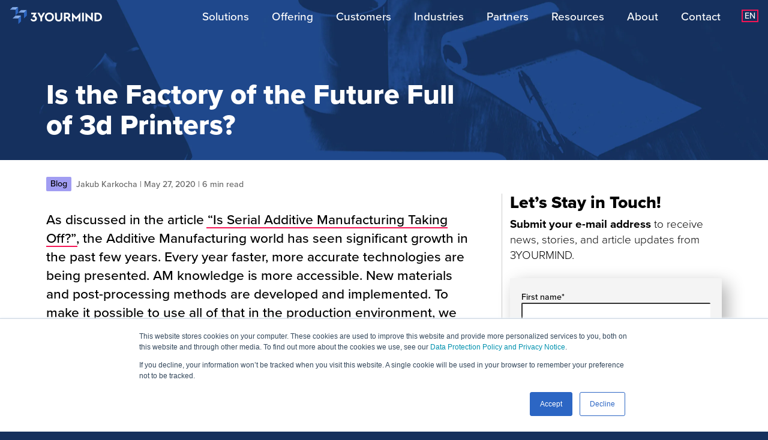

--- FILE ---
content_type: text/html; charset=UTF-8
request_url: https://www.3yourmind.com/news/factory-of-the-future-full-of-3d-printers
body_size: 10090
content:
<!doctype html><!--

Blog: (SizeLimitingPyMap: {category=blog, name=blog, translations=[{id=3627115770, language=en, url=/news}, {id=4001763615, language=de, url=/de/neuigkeiten}], url=helo/news})

URL: https://www.3yourmind.com/news/all

--><html lang="en"><head>
	<!-- Google Tag Manager -->
	<script>(function(w,d,s,l,i){w[l]=w[l]||[];w[l].push({'gtm.start':
	new Date().getTime(),event:'gtm.js'});var f=d.getElementsByTagName(s)[0],
	j=d.createElement(s),dl=l!='dataLayer'?'&l='+l:'';j.async=true;j.src=
	'https://www.googletagmanager.com/gtm.js?id='+i+dl;f.parentNode.insertBefore(j,f);
	})(window,document,'script','dataLayer','GTM-NG8F8JJ');</script>
	<!-- End Google Tag Manager -->
	
  <meta name="viewport" content="width=device-width, initial-scale=1">

    


    <meta property="og:description" content="Let’s see the advantages and disadvantages of AM in the production environment and how the POLYLINE project embodies the factory of the future.">
    <meta property="og:title" content="Is the Factory of the Future Full of 3d Printers?">
    <meta name="twitter:description" content="Let’s see the advantages and disadvantages of AM in the production environment and how the POLYLINE project embodies the factory of the future.">
    <meta name="twitter:title" content="Is the Factory of the Future Full of 3d Printers?">

    

    
    <style>
a.cta_button{-moz-box-sizing:content-box !important;-webkit-box-sizing:content-box !important;box-sizing:content-box !important;vertical-align:middle}.hs-breadcrumb-menu{list-style-type:none;margin:0px 0px 0px 0px;padding:0px 0px 0px 0px}.hs-breadcrumb-menu-item{float:left;padding:10px 0px 10px 10px}.hs-breadcrumb-menu-divider:before{content:'›';padding-left:10px}.hs-featured-image-link{border:0}.hs-featured-image{float:right;margin:0 0 20px 20px;max-width:50%}@media (max-width: 568px){.hs-featured-image{float:none;margin:0;width:100%;max-width:100%}}.hs-screen-reader-text{clip:rect(1px, 1px, 1px, 1px);height:1px;overflow:hidden;position:absolute !important;width:1px}
</style>

<link rel="stylesheet" href="https://www.3yourmind.com/hubfs/hub_generated/template_assets/1/12367793064/1743223759831/template_E2_layout.css">
<link rel="stylesheet" href="https://www.3yourmind.com/hubfs/hub_generated/template_assets/1/17241991642/1743223757938/template_E2_typography.min.css">
<link rel="stylesheet" href="https://www.3yourmind.com/hubfs/hub_generated/template_assets/1/22657210811/1743223759353/template_E2_elements.min.css">
<link rel="stylesheet" href="https://www.3yourmind.com/hubfs/hub_generated/template_assets/1/16747212199/1743223758401/template_E2_navigation.min.css">
<link rel="stylesheet" href="/hs/hsstatic/BlogSocialSharingSupport/static-1.258/bundles/project.css">
    

    

<script type="text/javascript" src="https://secure.diet3dart.com/js/219995.js"></script>
<noscript>&lt;img  alt="" src="https://secure.diet3dart.com/219995.png" style="display:none;"&gt;</noscript>
<!-- Hotjar Tracking Code for https://www.3yourmind.com/ -->
<script>
    (function(h,o,t,j,a,r){
        h.hj=h.hj||function(){(h.hj.q=h.hj.q||[]).push(arguments)};
        h._hjSettings={hjid:2290878,hjsv:6};
        a=o.getElementsByTagName('head')[0];
        r=o.createElement('script');r.async=1;
        r.src=t+h._hjSettings.hjid+j+h._hjSettings.hjsv;
        a.appendChild(r);
    })(window,document,'https://static.hotjar.com/c/hotjar-','.js?sv=');
</script>


  <link rel="alternate" href="https://www.3yourmind.com/news/factory-of-the-future-full-of-3d-printers" hreflang="x-default">

<meta property="og:image" content="https://www.3yourmind.com/hubfs/1-Blog/3YOURMIND/factory-of-the-future/old-future-factory-2.jpg">
<meta property="og:image:width" content="1201">
<meta property="og:image:height" content="631">

<meta name="twitter:image" content="https://www.3yourmind.com/hubfs/1-Blog/3YOURMIND/factory-of-the-future/old-future-factory-2.jpg">


<meta property="og:url" content="https://www.3yourmind.com/news/factory-of-the-future-full-of-3d-printers">
<meta name="twitter:card" content="summary_large_image">

<link rel="canonical" href="https://www.3yourmind.com/news/factory-of-the-future-full-of-3d-printers">

<meta property="og:type" content="article">
<link rel="alternate" type="application/rss+xml" href="https://www.3yourmind.com/news/rss.xml">
<meta name="twitter:domain" content="www.3yourmind.com">
<meta name="twitter:site" content="@3yourmind">
<script src="//platform.linkedin.com/in.js" type="text/javascript">
    lang: en_US
</script>

<meta http-equiv="content-language" content="en">
<link rel="stylesheet" href="https://www.3yourmind.com/hubfs/hub_generated/template_assets/1/3464427776/1743223756453/template_Hs_Default_Custom_Style.css">





  
  <meta charset="utf-8">
<title>Is the Factory of the Future Full of 3d Printers? | News | 3YOURMIND</title>
<meta name="description" content="Let’s see the advantages and disadvantages of AM in the production environment and how the POLYLINE project embodies the factory of the future.">
<meta name="author" content="3YOURMIND">

<meta name="robots" content="INDEX, FOLLOW">


<meta name="theme-color" content="#f51555">
<meta name="msapplication-navbutton-color" content="#f51555">
<meta name="apple-mobile-web-app-status-bar-style" content="black-translucent">

<script src="https://www.3yourmind.com/hubfs/hub_generated/template_assets/1/23332006839/1743223765107/template_E2_functions.min.js"></script>
<script>
var lazyLoadInstance = null;
</script>
<script src="https://cdn.jsdelivr.net/npm/vanilla-lazyload@12.4.0/dist/lazyload.min.js" defer onload="lazyLoadInstance = new LazyLoad({elements_selector: '.lazy'});"></script>
<meta name="generator" content="HubSpot"></head>

<body lang="en" class="post">
	<!-- Google Tag Manager (noscript) -->
	<noscript><iframe src="https://www.googletagmanager.com/ns.html?id=GTM-NG8F8JJ" height="0" width="0" style="display:none;visibility:hidden"></iframe></noscript>
	<!-- End Google Tag Manager (noscript) -->
	
  


 
  



<input type="checkbox" id="menu-toggle" class="toggle">
<label for="menu-toggle" class="menu-toggle-label">Menu<span></span></label>


<div id="navbar">
    <a href="/"><img src="https://www.3yourmind.com/hubfs/Images/E2_img/logo/3YD-logo-color-negative.svg" alt="3YOURMIND"></a>
</div>


<nav id="top-menu" class="transparent">
  <ul>



    <li><a href="https://www.3yourmind.com/on-demand-manufacturing-software" class="">Solutions</a>

    </li>

    <li><a href="https://www.3yourmind.com/offering" class="">Offering</a>

    </li>

    <li><a href="https://www.3yourmind.com/customers" class="">Customers</a>

    </li>

    <li><a href="https://www.3yourmind.com/industries" class="">Industries</a>

    </li>

    <li><a href="https://www.3yourmind.com/partners" class="">Partners</a>

    </li>

    <li><a href="https://www.3yourmind.com/resources" class="">Resources</a>

    </li>

    <li><a href="https://www.3yourmind.com/about-us" class="">About</a>

    </li>

    <li><a href="https://www.3yourmind.com/contact" class="">Contact</a>

    </li>




	 
	 


    <li class="language-select"><a><span>EN</span></a>
      <ul>
        

      


      
        
      
        
          <li><a href="/de/neuigkeiten">DE</a></li>
        
      
        
      </ul>
    </li>


  </ul>
</nav>

  <main>

  



  







  
  




<header class="dark post"> 
  
  <div class="background lazy" data-bg="url(https://www.3yourmind.com/hubfs/Images/E2_img/backgrounds/bg_blog_new_full.jpg)"></div>
 
  <div class="column valign-bottom column-blog">
    
    <h1> 
         
           
          <strong><span id="hs_cos_wrapper_name" class="hs_cos_wrapper hs_cos_wrapper_meta_field hs_cos_wrapper_type_text" style="" data-hs-cos-general-type="meta_field" data-hs-cos-type="text">Is the Factory of the Future Full of 3d Printers?</span></strong>
        
			
      </h1>
    
    
    
		
		
    
    
	 
	 
	 
    
    
    
	 
	 
    
    
    
  </div>
  
  <div class="column valign-bottom sidebar empty">
    
    
    
    
    
    
  </div>
</header>


 



  <section>
    <div class="background"></div>
    
    
      
  
    <div class="column column-blog">     
      <div class="blog-meta">
        
    
      
        
           
          <span class="blog-category category-blog">Blog</span>
          
        
      
    
      
        
      
    
      
        
      
    
  
        <nobr>Jakub Karkocha</nobr> | <nobr>May 27, 2020</nobr> | 6 min read
      </div> 

      
      
        <span id="hs_cos_wrapper_post_body" class="hs_cos_wrapper hs_cos_wrapper_meta_field hs_cos_wrapper_type_rich_text" style="" data-hs-cos-general-type="meta_field" data-hs-cos-type="rich_text"><p>As discussed in the article <a href="/news/serial-additive-manufacturing-taking-off" rel=" noopener">“Is Serial Additive Manufacturing Taking Off?”</a>, the Additive Manufacturing world has seen significant growth in the past few years. Every year faster, more accurate technologies are being presented. AM knowledge is more accessible. New materials and post-processing methods are developed and implemented. To make it possible to use all of that in the production environment, we are also working very hard to introduce qualification processes to meet the highest requirements regarding part quality, production repeatability, and many other aspects.</p>
<p><!--more--></p>
<h2>What Will the Factory of the Future Look Like?</h2>
<p>The question that many companies in the market ask today is “What will the factory of the future look like?” Today's decisions are going to impact the next few years, and they need to be made wisely. Investments to implement and qualify the new technologies, adjust the object design to specific requirements and set up processes can be significant.</p>
<figure><img src="https://www.3yourmind.com/hubfs/1-Blog/3YOURMIND/factory-of-the-future/old-future-factory-2.jpg" alt="">
<figcaption>Picture from Tesla Motors Assembly Line (on the right) by <a href="https://www.flickr.com/photos/jurvetson/6858583426/in/[base64]" target="_blank" rel="nofollow noopener">Steve Jurvetson (FLickr)</a></figcaption>
</figure>
<p>Let’s start with the big picture, and a bit of history. One of the most important turns in the history of production management was the well-known Toyota’s Lean Manufacturing concept. What is lesser-known is that, when lean manufacturing was introduced in factories, managers used to focus mainly on the utilization rate of each machine. Factories were basically designed to keep running at full capacity. From the viewpoint of the machines, it is efficient, but from the perspective of the factory as a whole system, it is widely inefficient at times. AM - and the <strong>Agile Manufacturing</strong> concept it carries - is probably facing a similar challenge. AM is a capital-intensive technology, and most of the companies are looking to fill their platforms to reach their ROIs. The questions that still widely remain to be answered are, what do we really need to print? How often are we going to switch the products? Make or buy? How do we integrate the 3D printing process in overall manufacturing value chains? These questions are even more relevant in a post-COVID world.</p>
<p>Our conviction is that the factory of the future will be customer-centric on one end, enable better flexibility and interoperability, and on the other end, will tap into the supply chain benefits of AM, meaning: reactivity, decentralization and flexibility.</p>
<p><strong>Based on our experience with world leaders in different sectors as our customers, we’ve established a logical growth strategy for implementing the AM capabilities inside of the factory.</strong></p>
<p>The first question we need to answer is - what do we need to produce, and how do we want to do it? There are dozens of available manufacturing technologies in the market. To get to the point where we will have the production environment ready, we should analyze all of the products at our company and check if they should be produced using AM technologies or if traditional milling, turning, laser cutting, bending, etc. would be more efficient. Our <strong>Digital Qualified Warehouse</strong> enables us to choose the right parts to be produced using 3D printing. Second step would be to define the qualification processes we should follow. It applies to all of the processes, materials and also end products.</p>
<p>After the Digital Warehouse is established, the first pilot production site can be built. It enables us to test all of the theories we have and bring the first parts. It is important to have a software solution which allows us to track the data to follow the qualified processes and put the quality management system in place. That’s what we call the Agile Factory phase.</p>
<p>Last but not least, the real power comes from the scaled production system. To minimize the logistics and warehousing costs, we want to build factories all around the globe. It is important to connect all the sites within one system and manage their utilization and productivity. That would be the last phase of the AM implementation across the organization, which we call the <strong>Distributed Ordering Process</strong>. Based on our experience from the previous steps, regardless of the scale of the project, we should be able to follow strict QM requirements, utilize our machines, efficiently as possible, and deliver the products that fit our needs. It won’t be possible without a centralized data management and storage system.</p>
<p>In that regard, the logical starting point should be creating a Qualified Warehouse of AM ready parts, and building the operating model on the applications and end customer technical and economical requirements.</p>
<h2>Advantages and Disadvantages of 3D Printing in Production Environment</h2>
<p>Does 3D printing have a place in the factory of the future? AM technologies have a lot of advantages. Freedom of design, minimum scrap after production, and elasticity of the produced goods are some of those advantages. We are no longer stuck with one product manufactured in one factory. In theory, each single part might be different from the others.</p>
<p>However, additive manufacturing technologies alone are not enough in many cases. Certain post-production methods are required to remove support structures, clean up the surfaces, achieve given tolerances and apply a heat treatment process. It is also possible to use AM as a step in the production flow. For example, pre-product might be prepared with internal cooling channels, and traditional CNC processing could be applied after. Possible combinations are unlimited.</p>
<p>It is well known that AM has a lot of disadvantages. The biggest problems that we’ve seen with our customers are lack of the qualification processes and norms and slow production times. We hope that the first of these problems will disappear over the next few years, as many of the organizations are working very hard to introduce standardized procedures to qualify processes, materials and end-use products. A lot of the machine producers are trying to speed up the process of AM manufacturing. Someday it might be possible to shorten it and compete with traditional manufacturing methods.</p>
<figure><img src="https://www.3yourmind.com/hubfs/1-Blog/3YOURMIND/factory-of-the-future/3d-printing-pros-cons.jpg" alt=""></figure>
<h2>Is it Possible to Make Work Together Smoothly?</h2>
<p>The big difference between the production time in AM and traditional manufacturing methods leads us to another problem. Some market segments are based on <em>takt</em> times, which are very short and accurately defined. It is not very easy to use a technology which ends up in a single process after a couple of hours, when other production steps are counted in seconds. One example of where this is a serious problem is the automotive industry.</p>
<p>In our opinion, it is important to change our mindset and think about the production site in a new way. 50 years ago it wouldn’t have been possible to imagine a factory where no people were needed to assemble the end product, because all those manual activities would be taken care of by robotic arms. Today we can’t imagine a production line where no screws are needed, but where each next part is produced on top of the previously prepared assembly. Is that something what we could treat as a normal approach in the next 50 years?</p>
<h2>The Factory of the Future is Taking Shape with BMW’s POLYLINE Project</h2>
<p>One example of a current factory of the future project is <a href="/news/polyline-am-factory-line-automation" rel=" noopener">POLYLINE</a>. 15 industry and research partners are working together to rethink the way we produce industrial grade products and automate the processes around it. Today, software automation around the production line is at a mere 10%. Furthermore, automation on the hardware site is at roughly 30% and is one of the key obstacles to make AM a truly competitive production method. The goal of the POLYLINE project is to achieve 90% in both software and hardware automation. The seamless and automated interaction between the physical and digital world will be one of the key accomplishments of this project. That’s why the 3YOURMIND platform is the central data storage and management system for the project. <span>POLYLINE is led by EOS and BMW and is funded by the German Federal Ministry of Education and Research with 10.7M euro.</span></p>
<figure><img src="https://www.3yourmind.com/hubfs/1-Blog/3YOURMIND/factory-of-the-future/polyline-automated-sintering.jpg" alt="polyline-automated-sintering">
<figcaption>Schematic Representation of a Laser-sintering Production Line (graphics by 3YOURMIND, based on idea from G. Katsimitsoulias, Fraunhofer IML)</figcaption>
</figure>
<h2>AM Enhances Flexibility for the Factory of the Future</h2>
<p>The main goal of the idea to build an innovative factory is to produce the best possible products. We want to minimize the logistics costs and warehousing times. We want to produce parts which are more reliable and eco friendly. To achieve this we need to understand the advantages and disadvantages of all available materials and production methods.</p>
<p>We believe that the factories of the future will be spread around the world. They will be able to quickly switch focus, to enable production of more than a single product. They will help us to deliver parts just in time and in the right place. AM technologies will be used together with the traditional manufacturing to produce lightweight, reliable parts. It will be possible to customize each part separately for the customer’s needs. To control and track all of that, software systems with a direct connection to every single machine will be used.</p>
<p><span style="color: #f51555;"><span style="font-style: italic;">Want to learn more about how original equipment manufacturers are using additive manufacturing? </span><a href="/industries" rel="noopener" style="font-style: italic; color: #f51555;">Visit our industries page</a><span style="font-style: italic;">.</span></span></p>
<hr>
<p>&nbsp;</p></span>

      
      
      <div class="blog-footer">
        <div class="column">
          <h2>Share</h2>
          <span id="hs_cos_wrapper_blog_social_sharing" class="hs_cos_wrapper hs_cos_wrapper_widget hs_cos_wrapper_type_blog_social_sharing" style="" data-hs-cos-general-type="widget" data-hs-cos-type="blog_social_sharing">
<div class="hs-blog-social-share">
    <ul class="hs-blog-social-share-list">
        
        <li class="hs-blog-social-share-item hs-blog-social-share-item-twitter">
            <!-- Twitter social share -->
            <a href="https://twitter.com/share" class="twitter-share-button" data-lang="en" data-url="https://www.3yourmind.com/news/factory-of-the-future-full-of-3d-printers" data-size="medium" data-text="Is the Factory of the Future Full of 3d Printers?">Tweet</a>
        </li>
        

        
        <li class="hs-blog-social-share-item hs-blog-social-share-item-linkedin">
            <!-- LinkedIn social share -->
            <script type="IN/Share" data-url="https://www.3yourmind.com/news/factory-of-the-future-full-of-3d-printers" data-showzero="true" data-counter="right"></script>
        </li>
        

        
        <li class="hs-blog-social-share-item hs-blog-social-share-item-facebook">
            <!-- Facebook share -->
            <div class="fb-share-button" data-href="https://www.3yourmind.com/news/factory-of-the-future-full-of-3d-printers" data-layout="button_count"></div>
        </li>
        
    </ul>
 </div>

</span>
        </div>
        <div class="column">
          <h2>Read more about</h2>
          
    
      
        
      
    
      
        
          
          <a class="blog-topic" href="https://www.3yourmind.com/news/topic/business-value">Business Value</a>
          
        
      
    
      
        
          
          <a class="blog-topic" href="https://www.3yourmind.com/news/topic/on-demand-manufacturing-trends">On-Demand Manufacturing Trends</a>
          
        
      
    
            
        </div>
      </div>
      
    </div>
    
    <aside class="column sidebar">
      <div class="mobile-hide">
        
        <h2>Let’s Stay in Touch!</h2>
        <p><strong>Submit your e-mail address</strong> to receive news, stories, and article updates from 3YOURMIND.</p>
        <span id="hs_cos_wrapper_newsletter" class="hs_cos_wrapper hs_cos_wrapper_widget hs_cos_wrapper_type_form" style="" data-hs-cos-general-type="widget" data-hs-cos-type="form"><h3 id="hs_cos_wrapper_newsletter_title" class="hs_cos_wrapper form-title" data-hs-cos-general-type="widget_field" data-hs-cos-type="text"></h3>

<div id="hs_form_target_newsletter"></div>









</span>
      </div>
      
      <h2>News Categories</h2>
        
    
      
        
           
          <a class="blog-category category-casestudies" href="https://www.3yourmind.com/news/topic/category_casestudies">Case Study</a>
          
        
      
    
      
        
      
    
      
        
      
    
      
        
      
    
      
        
      
    
      
        
      
    
      
        
           
          <a class="blog-category category-interview" href="https://www.3yourmind.com/news/topic/category_interview">Interview</a>
          
        
      
    
      
        
      
    
      
        
           
          <a class="blog-category category-video" href="https://www.3yourmind.com/news/topic/category_video">Video</a>
          
        
      
    
      
        
      
    
      
        
           
          <a class="blog-category category-customer" href="https://www.3yourmind.com/news/topic/category_customer">Customer Story</a>
          
        
      
    
      
        
      
    
      
        
           
          <a class="blog-category category-product" href="https://www.3yourmind.com/news/topic/category_product">Product</a>
          
        
      
    
      
        
      
    
      
        
           
          <a class="blog-category category-news" href="https://www.3yourmind.com/news/topic/category_news">News</a>
          
        
      
    
      
        
      
    
      
        
           
          <a class="blog-category category-blog" href="https://www.3yourmind.com/news/topic/category_blog">Blog</a>
          
        
      
    
  
      <h2>News Topics</h2>
        
    
      
        
      
    
      
        
          
          <a class="blog-topic" href="https://www.3yourmind.com/news/topic/transportation-logistics">Transportation &amp; Logistics</a>
          
        
      
    
      
        
          
          <a class="blog-topic" href="https://www.3yourmind.com/news/topic/aerospace">Aerospace</a>
          
        
      
    
      
        
          
          <a class="blog-topic" href="https://www.3yourmind.com/news/topic/automotive">Automotive</a>
          
        
      
    
      
        
          
          <a class="blog-topic" href="https://www.3yourmind.com/news/topic/medical">Medical</a>
          
        
      
    
      
        
          
          <a class="blog-topic" href="https://www.3yourmind.com/news/topic/energy">Energy</a>
          
        
      
    
      
        
      
    
      
        
          
          <a class="blog-topic" href="https://www.3yourmind.com/news/topic/defense">Defense</a>
          
        
      
    
      
        
      
    
      
        
          
          <a class="blog-topic" href="https://www.3yourmind.com/news/topic/product-updates">Product Updates</a>
          
        
      
    
      
        
      
    
      
        
          
          <a class="blog-topic" href="https://www.3yourmind.com/news/topic/on-demand-technology">On-Demand Technology</a>
          
        
      
    
      
        
      
    
      
        
          
          <a class="blog-topic" href="https://www.3yourmind.com/news/topic/business-value">Business Value</a>
          
        
      
    
      
        
      
    
      
        
          
          <a class="blog-topic" href="https://www.3yourmind.com/news/topic/on-demand-manufacturing-trends">On-Demand Manufacturing Trends</a>
          
        
      
    
      
        
      
    
  
    </aside>
    
    
  

    
  </section>
    

  





    
    
    
    
    
    
    
    
    
    
    
    
    
    
  


<footer class="dark" style="align-items: stretch; justify-content: flex-start;">
  <div class="background"></div>
  
  

  <div class="column column-third">
    <a href="/"><h2><img src="https://www.3yourmind.com/hubfs/Images/E2_img/logo/3YD-logo-white-stiped.svg" alt="3YOURMIND"></h2></a>
    <div class="sm-icons">
      <a target="_blank" href="https://www.linkedin.com/company/3yourmind" rel="noreferrer noopener"><img src="https://www.3yourmind.com/hubfs/Images/E2_img/icons/linkedin.svg" alt="LinkedIn"></a>
      <a target="_blank" href="https://www.youtube.com/c/3YOURMIND_DE" rel="noreferrer noopener"><img src="https://www.3yourmind.com/hubfs/Images/E2_img/icons/youtube.svg" alt="YouTube"></a>
      <a target="_blank" href="https://www.3yourmind.com/blog/rss.xml" rel="noreferrer noopener"><img src="https://www.3yourmind.com/hubfs/Images/E2_img/icons/rss.svg" alt="RSS"></a>
    </div>
    <img class="eu-logo lazy" data-src="https://www.3yourmind.com/hubfs/2-Layout/Footer/efre_eu_text_rechts.png" alt="eu-logo">
    <p>3YOURMIND is supported by federal and state funds within the framework of the Joint Task “Improvement of the Regional Economic Structure” (GRW). Our projects are co-financed by the European Regional Development Fund (ERDF). <a href="https://www.3yourmind.com/high-temperature-applications-phase-two">Learn more.</a></p>
  </div>

  <div class="column column-third">
    
    <h2>Sitemap</h2>
    
    <nav><ul>
    
      
      
      
      <li><h3><a href="https://www.3yourmind.com/on-demand-manufacturing-software" class="">Solutions</a></h3>
        

      </li>
    
      
      
      
      <li><h3><a href="https://www.3yourmind.com/offering" class="">Offering</a></h3>
        

      </li>
    
      
      </ul><ul>
      
      <li><h3><a href="https://www.3yourmind.com/customers" class="">Customers</a></h3>
        

      </li>
    
      
      
      
      <li><h3><a href="https://www.3yourmind.com/industries" class="">Industries</a></h3>
        

      </li>
    
      
      
      
      <li><h3><a href="https://www.3yourmind.com/partners" class="">Partners</a></h3>
        

      </li>
    
      
      
      
      <li><h3><a href="https://www.3yourmind.com/resources" class="">Resources</a></h3>
        

      </li>
    
      
      
      
      <li><h3><a href="https://www.3yourmind.com/about-us" class="">About</a></h3>
        

      </li>
    
      
      
      
      <li><h3><a href="https://www.3yourmind.com/contact" class="">Contact</a></h3>
        

      </li>
    
      
    </ul></nav>
    </div>
      
  <div class="column column-third">
    <h2>Contact</h2>
    <ul>
      <li><a href="mailto:info@3yourmind.com">info@3yourmind.com</a></li>
      <li><a href="tel:00493055578748">+49&nbsp;30&nbsp;555&nbsp;78748</a>&nbsp;(Europe)</li>
      <li><a href="tel:001(800)6010623">+1&nbsp;(800)&nbsp;601&nbsp;0623</a>&nbsp;(USA)</li>
    </ul>
  </div>   
   
  
  
  <div class="column column-full valign-top" style="margin-top: 2em; padding-bottom: 0;">
    <p>Copyright © 2026 3YOURMIND GmbH - All rights reserved</p>
    <p>
      
        
        <a href="/terms-and-conditions#data-protection-and-privacy" class="">Data Protection Policy &amp; Privacy Notice</a>
      
         | 
        <a href="/terms-and-conditions#terms-and-conditions" class="">Terms &amp; Conditions</a>
      
         | 
        <a href="/imprint" class="">Imprint</a>
      
    </p>
  </div>
</footer>

  </main>

    <!-- STANDARD FOOTER INCLUDES :: START -->
    
<!-- HubSpot performance collection script -->
<script defer src="/hs/hsstatic/content-cwv-embed/static-1.1293/embed.js"></script>
<script>
var hsVars = hsVars || {}; hsVars['language'] = 'en';
</script>

<script src="/hs/hsstatic/cos-i18n/static-1.53/bundles/project.js"></script>
<script src="https://www.3yourmind.com/hubfs/hub_generated/module_assets/1/12225927199/1743244481987/module_E2_top_menu.min.js"></script>

    <!--[if lte IE 8]>
    <script charset="utf-8" src="https://js.hsforms.net/forms/v2-legacy.js"></script>
    <![endif]-->

<script data-hs-allowed="true" src="/_hcms/forms/v2.js"></script>

    <script data-hs-allowed="true">
        var options = {
            portalId: '1678058',
            formId: '074cb9bb-713d-4905-a32b-f4efb7ae2b7a',
            formInstanceId: '9110',
            
            pageId: '29778158920',
            
            region: 'na1',
            
            
            
            
            pageName: "Is the Factory of the Future Full of 3d Printers?",
            
            
            
            
            
            
            css: '',
            target: '#hs_form_target_newsletter',
            
            
            
            
            
            
            
            contentType: "blog-post",
            
            
            
            formsBaseUrl: '/_hcms/forms/',
            
            
            
            formData: {
                cssClass: 'hs-form stacked hs-custom-form'
            }
        };

        options.getExtraMetaDataBeforeSubmit = function() {
            var metadata = {};
            

            if (hbspt.targetedContentMetadata) {
                var count = hbspt.targetedContentMetadata.length;
                var targetedContentData = [];
                for (var i = 0; i < count; i++) {
                    var tc = hbspt.targetedContentMetadata[i];
                     if ( tc.length !== 3) {
                        continue;
                     }
                     targetedContentData.push({
                        definitionId: tc[0],
                        criterionId: tc[1],
                        smartTypeId: tc[2]
                     });
                }
                metadata["targetedContentMetadata"] = JSON.stringify(targetedContentData);
            }

            return metadata;
        };

        hbspt.forms.create(options);
    </script>


<!-- Start of HubSpot Analytics Code -->
<script type="text/javascript">
var _hsq = _hsq || [];
_hsq.push(["setContentType", "blog-post"]);
_hsq.push(["setCanonicalUrl", "https:\/\/www.3yourmind.com\/news\/factory-of-the-future-full-of-3d-printers"]);
_hsq.push(["setPageId", "29778158920"]);
_hsq.push(["setContentMetadata", {
    "contentPageId": 29778158920,
    "legacyPageId": "29778158920",
    "contentFolderId": null,
    "contentGroupId": 3627115770,
    "abTestId": null,
    "languageVariantId": 29778158920,
    "languageCode": "en",
    
    
}]);
</script>

<script type="text/javascript" id="hs-script-loader" async defer src="/hs/scriptloader/1678058.js"></script>
<!-- End of HubSpot Analytics Code -->


<script type="text/javascript">
var hsVars = {
    render_id: "71cedb2f-5b10-40e0-96ae-955cf9aee887",
    ticks: 1767472421169,
    page_id: 29778158920,
    
    content_group_id: 3627115770,
    portal_id: 1678058,
    app_hs_base_url: "https://app.hubspot.com",
    cp_hs_base_url: "https://cp.hubspot.com",
    language: "en",
    analytics_page_type: "blog-post",
    scp_content_type: "",
    
    analytics_page_id: "29778158920",
    category_id: 3,
    folder_id: 0,
    is_hubspot_user: false
}
</script>


<script defer src="/hs/hsstatic/HubspotToolsMenu/static-1.432/js/index.js"></script>

<script type="text/javascript">
_linkedin_partner_id = "1128410";
window._linkedin_data_partner_ids = window._linkedin_data_partner_ids || [];
window._linkedin_data_partner_ids.push(_linkedin_partner_id);
</script><script type="text/javascript">
(function(l) {
if (!l){window.lintrk = function(a,b){window.lintrk.q.push([a,b])};
window.lintrk.q=[]}
var s = document.getElementsByTagName("script")[0];
var b = document.createElement("script");
b.type = "text/javascript";b.async = true;
b.src = "https://snap.licdn.com/li.lms-analytics/insight.min.js";
s.parentNode.insertBefore(b, s);})(window.lintrk);
</script>
<noscript>
<img height="1" width="1" style="display:none;" alt="" src="https://px.ads.linkedin.com/collect/?pid=1128410&amp;fmt=gif">
</noscript>
<!-- Google Tag Manager (noscript) -->
<noscript><iframe src="https://www.googletagmanager.com/ns.html?id=GTM-5799KR" height="0" width="0" style="display:none;visibility:hidden"></iframe></noscript>
<!-- End Google Tag Manager (noscript) -->

<div id="fb-root"></div>
  <script>(function(d, s, id) {
  var js, fjs = d.getElementsByTagName(s)[0];
  if (d.getElementById(id)) return;
  js = d.createElement(s); js.id = id;
  js.src = "//connect.facebook.net/en_GB/sdk.js#xfbml=1&version=v3.0";
  fjs.parentNode.insertBefore(js, fjs);
 }(document, 'script', 'facebook-jssdk'));</script> <script>!function(d,s,id){var js,fjs=d.getElementsByTagName(s)[0];if(!d.getElementById(id)){js=d.createElement(s);js.id=id;js.src="https://platform.twitter.com/widgets.js";fjs.parentNode.insertBefore(js,fjs);}}(document,"script","twitter-wjs");</script>
 


    <!-- STANDARD FOOTER INCLUDES :: END -->

    <link rel="preload" href="https://use.typekit.net/gxd4dro.css" as="style" onload="this.onload=null;this.rel='stylesheet'">
    <noscript>
        <link rel="stylesheet" href="https://use.typekit.net/gxd4dro.css">
    </noscript>
  
  
    <script>
      var script = document.createElement('script');
      script.src = 'https://1678058.fs1.hubspotusercontent-na1.net/hubfs/1678058/hub_generated/template_assets/1/22855754709/1743223764112/template_fontfaceobserver.min.js';
      script.async = true;
      script.onload = function () {
        var proxima = new FontFaceObserver('proxima-nova');
        Promise.all([proxima.load()]).then(function () {
          document.documentElement.classList.add('fonts-loaded');
        });
      };
      document.head.appendChild(script);

      if (typeof videos !== 'undefined') {
        var YTAPI = false;
        var tag = document.createElement('script');
        tag.src = "https://www.youtube.com/iframe_api";
        tag.async = true;
        tag.defer = true;
        var firstScriptTag = document.getElementsByTagName('script')[0];
        firstScriptTag.parentNode.insertBefore(tag, firstScriptTag);
      }

      function onYouTubeIframeAPIReady() {
        YTAPI = true;
        
      }
    </script>


</body></html>

--- FILE ---
content_type: text/html; charset=utf-8
request_url: https://www.google.com/recaptcha/enterprise/anchor?ar=1&k=6LdGZJsoAAAAAIwMJHRwqiAHA6A_6ZP6bTYpbgSX&co=aHR0cHM6Ly93d3cuM3lvdXJtaW5kLmNvbTo0NDM.&hl=en&v=N67nZn4AqZkNcbeMu4prBgzg&size=invisible&badge=inline&anchor-ms=20000&execute-ms=30000&cb=4ke4yui6aptm
body_size: 48571
content:
<!DOCTYPE HTML><html dir="ltr" lang="en"><head><meta http-equiv="Content-Type" content="text/html; charset=UTF-8">
<meta http-equiv="X-UA-Compatible" content="IE=edge">
<title>reCAPTCHA</title>
<style type="text/css">
/* cyrillic-ext */
@font-face {
  font-family: 'Roboto';
  font-style: normal;
  font-weight: 400;
  font-stretch: 100%;
  src: url(//fonts.gstatic.com/s/roboto/v48/KFO7CnqEu92Fr1ME7kSn66aGLdTylUAMa3GUBHMdazTgWw.woff2) format('woff2');
  unicode-range: U+0460-052F, U+1C80-1C8A, U+20B4, U+2DE0-2DFF, U+A640-A69F, U+FE2E-FE2F;
}
/* cyrillic */
@font-face {
  font-family: 'Roboto';
  font-style: normal;
  font-weight: 400;
  font-stretch: 100%;
  src: url(//fonts.gstatic.com/s/roboto/v48/KFO7CnqEu92Fr1ME7kSn66aGLdTylUAMa3iUBHMdazTgWw.woff2) format('woff2');
  unicode-range: U+0301, U+0400-045F, U+0490-0491, U+04B0-04B1, U+2116;
}
/* greek-ext */
@font-face {
  font-family: 'Roboto';
  font-style: normal;
  font-weight: 400;
  font-stretch: 100%;
  src: url(//fonts.gstatic.com/s/roboto/v48/KFO7CnqEu92Fr1ME7kSn66aGLdTylUAMa3CUBHMdazTgWw.woff2) format('woff2');
  unicode-range: U+1F00-1FFF;
}
/* greek */
@font-face {
  font-family: 'Roboto';
  font-style: normal;
  font-weight: 400;
  font-stretch: 100%;
  src: url(//fonts.gstatic.com/s/roboto/v48/KFO7CnqEu92Fr1ME7kSn66aGLdTylUAMa3-UBHMdazTgWw.woff2) format('woff2');
  unicode-range: U+0370-0377, U+037A-037F, U+0384-038A, U+038C, U+038E-03A1, U+03A3-03FF;
}
/* math */
@font-face {
  font-family: 'Roboto';
  font-style: normal;
  font-weight: 400;
  font-stretch: 100%;
  src: url(//fonts.gstatic.com/s/roboto/v48/KFO7CnqEu92Fr1ME7kSn66aGLdTylUAMawCUBHMdazTgWw.woff2) format('woff2');
  unicode-range: U+0302-0303, U+0305, U+0307-0308, U+0310, U+0312, U+0315, U+031A, U+0326-0327, U+032C, U+032F-0330, U+0332-0333, U+0338, U+033A, U+0346, U+034D, U+0391-03A1, U+03A3-03A9, U+03B1-03C9, U+03D1, U+03D5-03D6, U+03F0-03F1, U+03F4-03F5, U+2016-2017, U+2034-2038, U+203C, U+2040, U+2043, U+2047, U+2050, U+2057, U+205F, U+2070-2071, U+2074-208E, U+2090-209C, U+20D0-20DC, U+20E1, U+20E5-20EF, U+2100-2112, U+2114-2115, U+2117-2121, U+2123-214F, U+2190, U+2192, U+2194-21AE, U+21B0-21E5, U+21F1-21F2, U+21F4-2211, U+2213-2214, U+2216-22FF, U+2308-230B, U+2310, U+2319, U+231C-2321, U+2336-237A, U+237C, U+2395, U+239B-23B7, U+23D0, U+23DC-23E1, U+2474-2475, U+25AF, U+25B3, U+25B7, U+25BD, U+25C1, U+25CA, U+25CC, U+25FB, U+266D-266F, U+27C0-27FF, U+2900-2AFF, U+2B0E-2B11, U+2B30-2B4C, U+2BFE, U+3030, U+FF5B, U+FF5D, U+1D400-1D7FF, U+1EE00-1EEFF;
}
/* symbols */
@font-face {
  font-family: 'Roboto';
  font-style: normal;
  font-weight: 400;
  font-stretch: 100%;
  src: url(//fonts.gstatic.com/s/roboto/v48/KFO7CnqEu92Fr1ME7kSn66aGLdTylUAMaxKUBHMdazTgWw.woff2) format('woff2');
  unicode-range: U+0001-000C, U+000E-001F, U+007F-009F, U+20DD-20E0, U+20E2-20E4, U+2150-218F, U+2190, U+2192, U+2194-2199, U+21AF, U+21E6-21F0, U+21F3, U+2218-2219, U+2299, U+22C4-22C6, U+2300-243F, U+2440-244A, U+2460-24FF, U+25A0-27BF, U+2800-28FF, U+2921-2922, U+2981, U+29BF, U+29EB, U+2B00-2BFF, U+4DC0-4DFF, U+FFF9-FFFB, U+10140-1018E, U+10190-1019C, U+101A0, U+101D0-101FD, U+102E0-102FB, U+10E60-10E7E, U+1D2C0-1D2D3, U+1D2E0-1D37F, U+1F000-1F0FF, U+1F100-1F1AD, U+1F1E6-1F1FF, U+1F30D-1F30F, U+1F315, U+1F31C, U+1F31E, U+1F320-1F32C, U+1F336, U+1F378, U+1F37D, U+1F382, U+1F393-1F39F, U+1F3A7-1F3A8, U+1F3AC-1F3AF, U+1F3C2, U+1F3C4-1F3C6, U+1F3CA-1F3CE, U+1F3D4-1F3E0, U+1F3ED, U+1F3F1-1F3F3, U+1F3F5-1F3F7, U+1F408, U+1F415, U+1F41F, U+1F426, U+1F43F, U+1F441-1F442, U+1F444, U+1F446-1F449, U+1F44C-1F44E, U+1F453, U+1F46A, U+1F47D, U+1F4A3, U+1F4B0, U+1F4B3, U+1F4B9, U+1F4BB, U+1F4BF, U+1F4C8-1F4CB, U+1F4D6, U+1F4DA, U+1F4DF, U+1F4E3-1F4E6, U+1F4EA-1F4ED, U+1F4F7, U+1F4F9-1F4FB, U+1F4FD-1F4FE, U+1F503, U+1F507-1F50B, U+1F50D, U+1F512-1F513, U+1F53E-1F54A, U+1F54F-1F5FA, U+1F610, U+1F650-1F67F, U+1F687, U+1F68D, U+1F691, U+1F694, U+1F698, U+1F6AD, U+1F6B2, U+1F6B9-1F6BA, U+1F6BC, U+1F6C6-1F6CF, U+1F6D3-1F6D7, U+1F6E0-1F6EA, U+1F6F0-1F6F3, U+1F6F7-1F6FC, U+1F700-1F7FF, U+1F800-1F80B, U+1F810-1F847, U+1F850-1F859, U+1F860-1F887, U+1F890-1F8AD, U+1F8B0-1F8BB, U+1F8C0-1F8C1, U+1F900-1F90B, U+1F93B, U+1F946, U+1F984, U+1F996, U+1F9E9, U+1FA00-1FA6F, U+1FA70-1FA7C, U+1FA80-1FA89, U+1FA8F-1FAC6, U+1FACE-1FADC, U+1FADF-1FAE9, U+1FAF0-1FAF8, U+1FB00-1FBFF;
}
/* vietnamese */
@font-face {
  font-family: 'Roboto';
  font-style: normal;
  font-weight: 400;
  font-stretch: 100%;
  src: url(//fonts.gstatic.com/s/roboto/v48/KFO7CnqEu92Fr1ME7kSn66aGLdTylUAMa3OUBHMdazTgWw.woff2) format('woff2');
  unicode-range: U+0102-0103, U+0110-0111, U+0128-0129, U+0168-0169, U+01A0-01A1, U+01AF-01B0, U+0300-0301, U+0303-0304, U+0308-0309, U+0323, U+0329, U+1EA0-1EF9, U+20AB;
}
/* latin-ext */
@font-face {
  font-family: 'Roboto';
  font-style: normal;
  font-weight: 400;
  font-stretch: 100%;
  src: url(//fonts.gstatic.com/s/roboto/v48/KFO7CnqEu92Fr1ME7kSn66aGLdTylUAMa3KUBHMdazTgWw.woff2) format('woff2');
  unicode-range: U+0100-02BA, U+02BD-02C5, U+02C7-02CC, U+02CE-02D7, U+02DD-02FF, U+0304, U+0308, U+0329, U+1D00-1DBF, U+1E00-1E9F, U+1EF2-1EFF, U+2020, U+20A0-20AB, U+20AD-20C0, U+2113, U+2C60-2C7F, U+A720-A7FF;
}
/* latin */
@font-face {
  font-family: 'Roboto';
  font-style: normal;
  font-weight: 400;
  font-stretch: 100%;
  src: url(//fonts.gstatic.com/s/roboto/v48/KFO7CnqEu92Fr1ME7kSn66aGLdTylUAMa3yUBHMdazQ.woff2) format('woff2');
  unicode-range: U+0000-00FF, U+0131, U+0152-0153, U+02BB-02BC, U+02C6, U+02DA, U+02DC, U+0304, U+0308, U+0329, U+2000-206F, U+20AC, U+2122, U+2191, U+2193, U+2212, U+2215, U+FEFF, U+FFFD;
}
/* cyrillic-ext */
@font-face {
  font-family: 'Roboto';
  font-style: normal;
  font-weight: 500;
  font-stretch: 100%;
  src: url(//fonts.gstatic.com/s/roboto/v48/KFO7CnqEu92Fr1ME7kSn66aGLdTylUAMa3GUBHMdazTgWw.woff2) format('woff2');
  unicode-range: U+0460-052F, U+1C80-1C8A, U+20B4, U+2DE0-2DFF, U+A640-A69F, U+FE2E-FE2F;
}
/* cyrillic */
@font-face {
  font-family: 'Roboto';
  font-style: normal;
  font-weight: 500;
  font-stretch: 100%;
  src: url(//fonts.gstatic.com/s/roboto/v48/KFO7CnqEu92Fr1ME7kSn66aGLdTylUAMa3iUBHMdazTgWw.woff2) format('woff2');
  unicode-range: U+0301, U+0400-045F, U+0490-0491, U+04B0-04B1, U+2116;
}
/* greek-ext */
@font-face {
  font-family: 'Roboto';
  font-style: normal;
  font-weight: 500;
  font-stretch: 100%;
  src: url(//fonts.gstatic.com/s/roboto/v48/KFO7CnqEu92Fr1ME7kSn66aGLdTylUAMa3CUBHMdazTgWw.woff2) format('woff2');
  unicode-range: U+1F00-1FFF;
}
/* greek */
@font-face {
  font-family: 'Roboto';
  font-style: normal;
  font-weight: 500;
  font-stretch: 100%;
  src: url(//fonts.gstatic.com/s/roboto/v48/KFO7CnqEu92Fr1ME7kSn66aGLdTylUAMa3-UBHMdazTgWw.woff2) format('woff2');
  unicode-range: U+0370-0377, U+037A-037F, U+0384-038A, U+038C, U+038E-03A1, U+03A3-03FF;
}
/* math */
@font-face {
  font-family: 'Roboto';
  font-style: normal;
  font-weight: 500;
  font-stretch: 100%;
  src: url(//fonts.gstatic.com/s/roboto/v48/KFO7CnqEu92Fr1ME7kSn66aGLdTylUAMawCUBHMdazTgWw.woff2) format('woff2');
  unicode-range: U+0302-0303, U+0305, U+0307-0308, U+0310, U+0312, U+0315, U+031A, U+0326-0327, U+032C, U+032F-0330, U+0332-0333, U+0338, U+033A, U+0346, U+034D, U+0391-03A1, U+03A3-03A9, U+03B1-03C9, U+03D1, U+03D5-03D6, U+03F0-03F1, U+03F4-03F5, U+2016-2017, U+2034-2038, U+203C, U+2040, U+2043, U+2047, U+2050, U+2057, U+205F, U+2070-2071, U+2074-208E, U+2090-209C, U+20D0-20DC, U+20E1, U+20E5-20EF, U+2100-2112, U+2114-2115, U+2117-2121, U+2123-214F, U+2190, U+2192, U+2194-21AE, U+21B0-21E5, U+21F1-21F2, U+21F4-2211, U+2213-2214, U+2216-22FF, U+2308-230B, U+2310, U+2319, U+231C-2321, U+2336-237A, U+237C, U+2395, U+239B-23B7, U+23D0, U+23DC-23E1, U+2474-2475, U+25AF, U+25B3, U+25B7, U+25BD, U+25C1, U+25CA, U+25CC, U+25FB, U+266D-266F, U+27C0-27FF, U+2900-2AFF, U+2B0E-2B11, U+2B30-2B4C, U+2BFE, U+3030, U+FF5B, U+FF5D, U+1D400-1D7FF, U+1EE00-1EEFF;
}
/* symbols */
@font-face {
  font-family: 'Roboto';
  font-style: normal;
  font-weight: 500;
  font-stretch: 100%;
  src: url(//fonts.gstatic.com/s/roboto/v48/KFO7CnqEu92Fr1ME7kSn66aGLdTylUAMaxKUBHMdazTgWw.woff2) format('woff2');
  unicode-range: U+0001-000C, U+000E-001F, U+007F-009F, U+20DD-20E0, U+20E2-20E4, U+2150-218F, U+2190, U+2192, U+2194-2199, U+21AF, U+21E6-21F0, U+21F3, U+2218-2219, U+2299, U+22C4-22C6, U+2300-243F, U+2440-244A, U+2460-24FF, U+25A0-27BF, U+2800-28FF, U+2921-2922, U+2981, U+29BF, U+29EB, U+2B00-2BFF, U+4DC0-4DFF, U+FFF9-FFFB, U+10140-1018E, U+10190-1019C, U+101A0, U+101D0-101FD, U+102E0-102FB, U+10E60-10E7E, U+1D2C0-1D2D3, U+1D2E0-1D37F, U+1F000-1F0FF, U+1F100-1F1AD, U+1F1E6-1F1FF, U+1F30D-1F30F, U+1F315, U+1F31C, U+1F31E, U+1F320-1F32C, U+1F336, U+1F378, U+1F37D, U+1F382, U+1F393-1F39F, U+1F3A7-1F3A8, U+1F3AC-1F3AF, U+1F3C2, U+1F3C4-1F3C6, U+1F3CA-1F3CE, U+1F3D4-1F3E0, U+1F3ED, U+1F3F1-1F3F3, U+1F3F5-1F3F7, U+1F408, U+1F415, U+1F41F, U+1F426, U+1F43F, U+1F441-1F442, U+1F444, U+1F446-1F449, U+1F44C-1F44E, U+1F453, U+1F46A, U+1F47D, U+1F4A3, U+1F4B0, U+1F4B3, U+1F4B9, U+1F4BB, U+1F4BF, U+1F4C8-1F4CB, U+1F4D6, U+1F4DA, U+1F4DF, U+1F4E3-1F4E6, U+1F4EA-1F4ED, U+1F4F7, U+1F4F9-1F4FB, U+1F4FD-1F4FE, U+1F503, U+1F507-1F50B, U+1F50D, U+1F512-1F513, U+1F53E-1F54A, U+1F54F-1F5FA, U+1F610, U+1F650-1F67F, U+1F687, U+1F68D, U+1F691, U+1F694, U+1F698, U+1F6AD, U+1F6B2, U+1F6B9-1F6BA, U+1F6BC, U+1F6C6-1F6CF, U+1F6D3-1F6D7, U+1F6E0-1F6EA, U+1F6F0-1F6F3, U+1F6F7-1F6FC, U+1F700-1F7FF, U+1F800-1F80B, U+1F810-1F847, U+1F850-1F859, U+1F860-1F887, U+1F890-1F8AD, U+1F8B0-1F8BB, U+1F8C0-1F8C1, U+1F900-1F90B, U+1F93B, U+1F946, U+1F984, U+1F996, U+1F9E9, U+1FA00-1FA6F, U+1FA70-1FA7C, U+1FA80-1FA89, U+1FA8F-1FAC6, U+1FACE-1FADC, U+1FADF-1FAE9, U+1FAF0-1FAF8, U+1FB00-1FBFF;
}
/* vietnamese */
@font-face {
  font-family: 'Roboto';
  font-style: normal;
  font-weight: 500;
  font-stretch: 100%;
  src: url(//fonts.gstatic.com/s/roboto/v48/KFO7CnqEu92Fr1ME7kSn66aGLdTylUAMa3OUBHMdazTgWw.woff2) format('woff2');
  unicode-range: U+0102-0103, U+0110-0111, U+0128-0129, U+0168-0169, U+01A0-01A1, U+01AF-01B0, U+0300-0301, U+0303-0304, U+0308-0309, U+0323, U+0329, U+1EA0-1EF9, U+20AB;
}
/* latin-ext */
@font-face {
  font-family: 'Roboto';
  font-style: normal;
  font-weight: 500;
  font-stretch: 100%;
  src: url(//fonts.gstatic.com/s/roboto/v48/KFO7CnqEu92Fr1ME7kSn66aGLdTylUAMa3KUBHMdazTgWw.woff2) format('woff2');
  unicode-range: U+0100-02BA, U+02BD-02C5, U+02C7-02CC, U+02CE-02D7, U+02DD-02FF, U+0304, U+0308, U+0329, U+1D00-1DBF, U+1E00-1E9F, U+1EF2-1EFF, U+2020, U+20A0-20AB, U+20AD-20C0, U+2113, U+2C60-2C7F, U+A720-A7FF;
}
/* latin */
@font-face {
  font-family: 'Roboto';
  font-style: normal;
  font-weight: 500;
  font-stretch: 100%;
  src: url(//fonts.gstatic.com/s/roboto/v48/KFO7CnqEu92Fr1ME7kSn66aGLdTylUAMa3yUBHMdazQ.woff2) format('woff2');
  unicode-range: U+0000-00FF, U+0131, U+0152-0153, U+02BB-02BC, U+02C6, U+02DA, U+02DC, U+0304, U+0308, U+0329, U+2000-206F, U+20AC, U+2122, U+2191, U+2193, U+2212, U+2215, U+FEFF, U+FFFD;
}
/* cyrillic-ext */
@font-face {
  font-family: 'Roboto';
  font-style: normal;
  font-weight: 900;
  font-stretch: 100%;
  src: url(//fonts.gstatic.com/s/roboto/v48/KFO7CnqEu92Fr1ME7kSn66aGLdTylUAMa3GUBHMdazTgWw.woff2) format('woff2');
  unicode-range: U+0460-052F, U+1C80-1C8A, U+20B4, U+2DE0-2DFF, U+A640-A69F, U+FE2E-FE2F;
}
/* cyrillic */
@font-face {
  font-family: 'Roboto';
  font-style: normal;
  font-weight: 900;
  font-stretch: 100%;
  src: url(//fonts.gstatic.com/s/roboto/v48/KFO7CnqEu92Fr1ME7kSn66aGLdTylUAMa3iUBHMdazTgWw.woff2) format('woff2');
  unicode-range: U+0301, U+0400-045F, U+0490-0491, U+04B0-04B1, U+2116;
}
/* greek-ext */
@font-face {
  font-family: 'Roboto';
  font-style: normal;
  font-weight: 900;
  font-stretch: 100%;
  src: url(//fonts.gstatic.com/s/roboto/v48/KFO7CnqEu92Fr1ME7kSn66aGLdTylUAMa3CUBHMdazTgWw.woff2) format('woff2');
  unicode-range: U+1F00-1FFF;
}
/* greek */
@font-face {
  font-family: 'Roboto';
  font-style: normal;
  font-weight: 900;
  font-stretch: 100%;
  src: url(//fonts.gstatic.com/s/roboto/v48/KFO7CnqEu92Fr1ME7kSn66aGLdTylUAMa3-UBHMdazTgWw.woff2) format('woff2');
  unicode-range: U+0370-0377, U+037A-037F, U+0384-038A, U+038C, U+038E-03A1, U+03A3-03FF;
}
/* math */
@font-face {
  font-family: 'Roboto';
  font-style: normal;
  font-weight: 900;
  font-stretch: 100%;
  src: url(//fonts.gstatic.com/s/roboto/v48/KFO7CnqEu92Fr1ME7kSn66aGLdTylUAMawCUBHMdazTgWw.woff2) format('woff2');
  unicode-range: U+0302-0303, U+0305, U+0307-0308, U+0310, U+0312, U+0315, U+031A, U+0326-0327, U+032C, U+032F-0330, U+0332-0333, U+0338, U+033A, U+0346, U+034D, U+0391-03A1, U+03A3-03A9, U+03B1-03C9, U+03D1, U+03D5-03D6, U+03F0-03F1, U+03F4-03F5, U+2016-2017, U+2034-2038, U+203C, U+2040, U+2043, U+2047, U+2050, U+2057, U+205F, U+2070-2071, U+2074-208E, U+2090-209C, U+20D0-20DC, U+20E1, U+20E5-20EF, U+2100-2112, U+2114-2115, U+2117-2121, U+2123-214F, U+2190, U+2192, U+2194-21AE, U+21B0-21E5, U+21F1-21F2, U+21F4-2211, U+2213-2214, U+2216-22FF, U+2308-230B, U+2310, U+2319, U+231C-2321, U+2336-237A, U+237C, U+2395, U+239B-23B7, U+23D0, U+23DC-23E1, U+2474-2475, U+25AF, U+25B3, U+25B7, U+25BD, U+25C1, U+25CA, U+25CC, U+25FB, U+266D-266F, U+27C0-27FF, U+2900-2AFF, U+2B0E-2B11, U+2B30-2B4C, U+2BFE, U+3030, U+FF5B, U+FF5D, U+1D400-1D7FF, U+1EE00-1EEFF;
}
/* symbols */
@font-face {
  font-family: 'Roboto';
  font-style: normal;
  font-weight: 900;
  font-stretch: 100%;
  src: url(//fonts.gstatic.com/s/roboto/v48/KFO7CnqEu92Fr1ME7kSn66aGLdTylUAMaxKUBHMdazTgWw.woff2) format('woff2');
  unicode-range: U+0001-000C, U+000E-001F, U+007F-009F, U+20DD-20E0, U+20E2-20E4, U+2150-218F, U+2190, U+2192, U+2194-2199, U+21AF, U+21E6-21F0, U+21F3, U+2218-2219, U+2299, U+22C4-22C6, U+2300-243F, U+2440-244A, U+2460-24FF, U+25A0-27BF, U+2800-28FF, U+2921-2922, U+2981, U+29BF, U+29EB, U+2B00-2BFF, U+4DC0-4DFF, U+FFF9-FFFB, U+10140-1018E, U+10190-1019C, U+101A0, U+101D0-101FD, U+102E0-102FB, U+10E60-10E7E, U+1D2C0-1D2D3, U+1D2E0-1D37F, U+1F000-1F0FF, U+1F100-1F1AD, U+1F1E6-1F1FF, U+1F30D-1F30F, U+1F315, U+1F31C, U+1F31E, U+1F320-1F32C, U+1F336, U+1F378, U+1F37D, U+1F382, U+1F393-1F39F, U+1F3A7-1F3A8, U+1F3AC-1F3AF, U+1F3C2, U+1F3C4-1F3C6, U+1F3CA-1F3CE, U+1F3D4-1F3E0, U+1F3ED, U+1F3F1-1F3F3, U+1F3F5-1F3F7, U+1F408, U+1F415, U+1F41F, U+1F426, U+1F43F, U+1F441-1F442, U+1F444, U+1F446-1F449, U+1F44C-1F44E, U+1F453, U+1F46A, U+1F47D, U+1F4A3, U+1F4B0, U+1F4B3, U+1F4B9, U+1F4BB, U+1F4BF, U+1F4C8-1F4CB, U+1F4D6, U+1F4DA, U+1F4DF, U+1F4E3-1F4E6, U+1F4EA-1F4ED, U+1F4F7, U+1F4F9-1F4FB, U+1F4FD-1F4FE, U+1F503, U+1F507-1F50B, U+1F50D, U+1F512-1F513, U+1F53E-1F54A, U+1F54F-1F5FA, U+1F610, U+1F650-1F67F, U+1F687, U+1F68D, U+1F691, U+1F694, U+1F698, U+1F6AD, U+1F6B2, U+1F6B9-1F6BA, U+1F6BC, U+1F6C6-1F6CF, U+1F6D3-1F6D7, U+1F6E0-1F6EA, U+1F6F0-1F6F3, U+1F6F7-1F6FC, U+1F700-1F7FF, U+1F800-1F80B, U+1F810-1F847, U+1F850-1F859, U+1F860-1F887, U+1F890-1F8AD, U+1F8B0-1F8BB, U+1F8C0-1F8C1, U+1F900-1F90B, U+1F93B, U+1F946, U+1F984, U+1F996, U+1F9E9, U+1FA00-1FA6F, U+1FA70-1FA7C, U+1FA80-1FA89, U+1FA8F-1FAC6, U+1FACE-1FADC, U+1FADF-1FAE9, U+1FAF0-1FAF8, U+1FB00-1FBFF;
}
/* vietnamese */
@font-face {
  font-family: 'Roboto';
  font-style: normal;
  font-weight: 900;
  font-stretch: 100%;
  src: url(//fonts.gstatic.com/s/roboto/v48/KFO7CnqEu92Fr1ME7kSn66aGLdTylUAMa3OUBHMdazTgWw.woff2) format('woff2');
  unicode-range: U+0102-0103, U+0110-0111, U+0128-0129, U+0168-0169, U+01A0-01A1, U+01AF-01B0, U+0300-0301, U+0303-0304, U+0308-0309, U+0323, U+0329, U+1EA0-1EF9, U+20AB;
}
/* latin-ext */
@font-face {
  font-family: 'Roboto';
  font-style: normal;
  font-weight: 900;
  font-stretch: 100%;
  src: url(//fonts.gstatic.com/s/roboto/v48/KFO7CnqEu92Fr1ME7kSn66aGLdTylUAMa3KUBHMdazTgWw.woff2) format('woff2');
  unicode-range: U+0100-02BA, U+02BD-02C5, U+02C7-02CC, U+02CE-02D7, U+02DD-02FF, U+0304, U+0308, U+0329, U+1D00-1DBF, U+1E00-1E9F, U+1EF2-1EFF, U+2020, U+20A0-20AB, U+20AD-20C0, U+2113, U+2C60-2C7F, U+A720-A7FF;
}
/* latin */
@font-face {
  font-family: 'Roboto';
  font-style: normal;
  font-weight: 900;
  font-stretch: 100%;
  src: url(//fonts.gstatic.com/s/roboto/v48/KFO7CnqEu92Fr1ME7kSn66aGLdTylUAMa3yUBHMdazQ.woff2) format('woff2');
  unicode-range: U+0000-00FF, U+0131, U+0152-0153, U+02BB-02BC, U+02C6, U+02DA, U+02DC, U+0304, U+0308, U+0329, U+2000-206F, U+20AC, U+2122, U+2191, U+2193, U+2212, U+2215, U+FEFF, U+FFFD;
}

</style>
<link rel="stylesheet" type="text/css" href="https://www.gstatic.com/recaptcha/releases/N67nZn4AqZkNcbeMu4prBgzg/styles__ltr.css">
<script nonce="epguUrLgaWx0ODpsMrtHHA" type="text/javascript">window['__recaptcha_api'] = 'https://www.google.com/recaptcha/enterprise/';</script>
<script type="text/javascript" src="https://www.gstatic.com/recaptcha/releases/N67nZn4AqZkNcbeMu4prBgzg/recaptcha__en.js" nonce="epguUrLgaWx0ODpsMrtHHA">
      
    </script></head>
<body><div id="rc-anchor-alert" class="rc-anchor-alert">This reCAPTCHA is for testing purposes only. Please report to the site admin if you are seeing this.</div>
<input type="hidden" id="recaptcha-token" value="[base64]">
<script type="text/javascript" nonce="epguUrLgaWx0ODpsMrtHHA">
      recaptcha.anchor.Main.init("[\x22ainput\x22,[\x22bgdata\x22,\x22\x22,\[base64]/[base64]/[base64]/bmV3IHJbeF0oY1swXSk6RT09Mj9uZXcgclt4XShjWzBdLGNbMV0pOkU9PTM/bmV3IHJbeF0oY1swXSxjWzFdLGNbMl0pOkU9PTQ/[base64]/[base64]/[base64]/[base64]/[base64]/[base64]/[base64]/[base64]\x22,\[base64]\\u003d\\u003d\x22,\x22w4PDiD93w6DCtiLCmShdfTXCncOiVEvCm8ODWMOzwq4NwpnCkU9ZwoASw4Jiw6HCpsOjT3/Ch8Krw6HDhDvDpsOHw4vDgMKXTsKRw7fDoSopOsO6w4ZjFm0lwprDixzDkzcJAGrClBnCt0hAPsOgNwEywpwvw6tdwr7CkQfDmgDClcOcaHlOd8O/[base64]/Diy1ZbxLCjlXDpsKSFg7DjVZAw5zCg8ODw5nCqnVpw5BPEEHCixFHw57DssOzHMO4WgktCWLCgDvCu8OWwo/DkcOnwq/DusOPwoNcw6vCosOweTQiwpxDwoXCp3zDs8Oyw5ZyeMOrw7E4OsK0w7tYw44hPlHDncKcHsOkX8OdwqfDu8OlwrtuckMKw7LDrlxXUnTCusOTJR9nwr7Dn8KwwpwhVcOlDElZE8K/OsOiwqnCrsKhHsKEwrrDk8KsYcK+LMOyTxJBw7QaWRQBTcOGC0R/VyjCq8K3w4YeaWR4KcKyw4jCujkfIiNYGcK6w7zCg8O2wqfDpcKEFsOyw7bDvcKLWFvCrMOBw6rCvMKowpBeTsOswoTCjlXDmyPClMOhw6vDgXvDjkgsCX8Uw7EUFsO8OsKIw4xTw7g7wpTDhMOEw6wlw7/DjEw0w6QLTMKVCyvDgi9Kw7hSwoxlVxfDqjAmwqAZVMOQwoU/BMOBwq8Dw69LYsK8ZW4UGMKPBMKodXwww6BCTWXDk8O2G8Kvw6vCkgLDom3CscOuw4rDiHxEdsOow77CgMOTY8Oxwq1jwo/Dh8OHWsKce8O7w7LDm8OVOFIRwq0cO8KtIsOgw6nDlMKdLiZ5ccKwccO8w4MYwqrDrMO3DsK8esKVPHXDnsKLwohKYsKjFyRtK8OGw7lYwosYacOtNcOUwphTwpQYw4TDnMOIWzbDgsOVwo0PJx3DjsOiAsOea0/Cp23CvMOnYVAXHMKoDsK2HDolfMOLAcOAf8KoJ8OlCxYXJn8xSsOaKxgfXALDo0Zaw5dEWTprXcO9YXPCo1t6w65rw7RUdmpnw6PCjsKwbk1Mwolcw7FFw5LDqQrDo0vDuMKmQhrCl1/CncOiL8Kqw5wWcMKmPETDscK2w6TDsXrDnHrDr04+woXCm27DgMOyS8KOeihnMlnClMKLwohOw45sw6lYw5zDgMKhWMK9cMORwp93XzQaWsOOeUQAw7wuNnYrwr8MwqJwQywlCEBCwqPDkDvDqU7DicO7wq8wwprCkTXDv8OjdmXDoFp/wpTCmBddfgvDhwRhw7fDu0APwrHCl8Oaw6fDnjnChhzCi2BvOjlyw5HCnQ4rwrbCqcOXwrLDgHcYwo0sOS7CpRxswrfDh8Ocf3HCp8OdMhPCpTPCmsONw5fCvcKDwofDucOpeEnDnMK0PxUOC8KywpHDtC05UnIoR8KrDcK/by/CrSrCjsOnSxXCrMKzH8OTU8KzwpY9K8O6YMOtOxp3ScO1wopMYmLDh8OQbMOPLsO9dkfDusOsw4fCscOuISbDnRt7w74fw7PDs8Ktw4Bqwotkw6PCtsOswpoFw50Pw7Ibw5XCpMObwqPDtTrCu8OPPxHDi0jChTDDvA3Cq8OGOMOKPcOhw4/[base64]/wpglIcK9IlHCpcKVw4/[base64]/Cj8Krwr/DuMK6wrrDtSUqKUkOw5Ixw6PCnkc1L3DCtWXDn8KBw4HDthLCu8OrL0LCkcKtWTvCkcOiw6ErU8O9w5DCoGHDkcO/DsKOWsKTwrHCnlPCn8KuRMOVw67DuBZKw6h/L8OCwrPDvUw4wpAawrbCh1nDpjFXw4jCkEHCgjAUGMOzZznDvihJEcK8TFA4OMKoLsKycArCtz3DgcO2fWJ1wqp4wqcdMcKEw4XCksKARmHChsO1w7oiw7B2wqJCBUnCoMKmwoVEwqHDhy/DujXClcO1YMK/Uzs/RxBLwrfDpRIQwp7DqsKOw5XCtDJXKhTCu8OxVMOVwr5mH0w/YcKCGMOcBihBUyzDvMOjS1V/wopfwrolGsKuw4nDmMOmC8Ocw4IKVMOqwpjCvGjDng59J3R5M8O+w5s0w4FRRUMXw7PDiWLCvMObFMOhdzzCuMK4w7wcw6cRYMKKDXnDjHrCnMOowol0asKHfF0Gw6bChsOMw7d7w7XDgcK4X8OLKDULw5dmZW8AwrVvwpbDjR3DuwrCjMKswprDvcKUKQ/Dg8KfcFBEw7vCoicMwqIcUxJdw5TDsMOhw6jDn8KXYsKewqzCrcO4W8ODccOTH8ONwpoZU8OpGMKNDcO8P3nCqlDCrTfCo8OwGzPCpcKZWWfDqcOlOMKmZcKxKsOywr3DuBXDrcKxwoIMK8O9KcO9Mxk8YMOuwobChcKIw5IAwo/DlQTCnsObEHTDncKnfWU/[base64]/DtMOxI8OdcSXDtTYYTsKCBU9sw4/DvHnDvMO1wrBiLR0HwpQ2w6LCjcKAw6TDiMKqw7AMA8OHw4VUwobCt8OpMMKkw7IyUnLDnAvCqsO5w7/[base64]/CkMO8CMKjIMK+b8KZwo/[base64]/CvDk8w6jDl33CgMOnUcOBw4M9w7QMwoE+wpQiwoZlw4DDrwAxUsKQKcOiXlHCkzTDiCoAZTkcwo44w48Rw5Zww4lAw7PCgcKZf8K4wozCsz8Ww4g1wo3DmgUEwpUAw5TCl8OyATTDgB5pG8OFwo5fw7s5w4/CjF/[base64]/w68fPjoZHF0gMsKiYlo6w5wJwqjDvlAbdVvDrgzCqsKRI38gw6VZwpFUIsODL2p8w7/DmMKGw7pvw53DiCLCvcOlHUliZgUSw41jecK4w73DjF82w73CgxAlfjHDvMOUw6TDpsOTwqMTwonDojNXwprCgMOaD8KJwqw4wrLDrSfDr8OpEgVnQcK4wogWTDIEw44BCE8fDMOFGMOrw5rDrcOWCxFjGDYuPMKbw41dwrZ/Oi3CoTYBw6/[base64]/DrMOtw5J6w7nCmyfDnCRiw4kzwozDgsOOw7QPTn7CksKZTRdbYVtHwpxAMW/Cu8OIVMK9NWdCwqZkwqUoFcKyRcOLw7XDpsKuw43DoigCTcK0GCXCg3wNTBNYwpA5HG4Ue8KeHWdEaXoTeid2YAItNcONAU91w7bDoE7DjMOmwqwFw6DDikDDvlZWUMKow7PCoXgaCcKEEGjCtsOIwoNJw7TCjm5Owq/Cv8O9w7bDvcOSY8KqwpbDnA5mVcOgwr1SwrY9wrFbFUEQDWwgacK/w4DDkMO7I8OUwpXDpE93w4vCuX45wo1tw4c2w4QAXMK5NMOow61ObcOGwo4ZRCJZw7kbS011w6s3GcOMwo/Dmh7Dq8KAw6jCkx7CsnjCt8OFe8ONRMKZwookw7BVEsKIwrcsRMKvwqgew4PDsg/Dom5uYwvDun8/[base64]/KxIfbiDDnMKCQUNkwpnCthPDuMK6wq8KGC3CksOPMWLCpiMYC8OHR2gvwpzDpkPDpMOvw78Lw7NOfsOjQyPDqsKUwoA0AXjDgsKSNwrDisKIQMOfwpHCnEt6wqTCiH1sw5IGPMOrEW7ClU3DihfCs8KmbsOWwq8IZcOeHMOrK8O0DsKIYHTCvQNfesK9QMKLVCkGwo/DssORwokeWcOEc0/DtMObw43DqV53XMOUwrd8wqIJw4DCgmMWQMKPwoFuT8OqwooFVGFTw73DncKdKMKbwpLDlcKrJMKAHCXDlsOdwpJpwprDssO5woHDucKhGMOGDAEkw7E1fsKCTsOobyEkw4gqLSHDg0QYHw05w7zCpcK/w6dmwrDDuMKgahbCjH/Cu8KYU8Kuw7TCumfCmcO+GcOMGMOOGXx8w6YYSsKWF8OsMMKxw5TCuC7DoMK/[base64]/CkXcPw6LDkMKEGsOHwpl/w4PCnAFDwrfDrMOkFMOhRMK0wpfCsMKEHcOvwrFYw4TCs8KzaRA6wqTCgm1Cw4BEdUhMwqrDqAXCjEXDv8O3ax/DnMO+Vl9PV3w1w6smCR0+dsOWcHVXNXw7CRBIHcOxb8OpS8KsbMKvwqMtPMKVOMOxXBzDhMOfXlTCqivDqcO4TMOGXEtVdcKmQhPCjsO6V8Odw7Z0Z8OvSF7Cr1oZZ8KZwpbDnmvDgcK+KiAGPTvCrB9/w7MXWcK0w4jDompuwpJDwqrDtQPCtVLDuXHDqMKIwrNpN8K6QsKGw5gtwqzDhzLCtcK3w4PCqsKBLcK9e8KZDSgxw6HChwHDnkzDlGJew4x/w4TCocONwrV2EMKXQ8O/[base64]/[base64]/[base64]/[base64]/CvXXDtSLCpy07wo8xw6zDiB/[base64]/LsO3w5cLXyvDksKKZ8ONRMKweznCsDDCmTrDjzjCvMKOGMOlJcOEDV7DmxPDpg3Dv8OTwpXCqMKGw58QSsOTwq5GMSHDqVbCmH3Ck1jDsy4vclvDv8O6w4XDrcOJwozCmHkqGVnCpmZXesKWw4PCqcKLwqLCrBTDkRcHRUoIdGBrQV/DuU7CjcKewqTCo8KOM8O+wpzDi8OgfWTDsGzDuH7DlcOlJ8O6wpPDucKkw4HCv8KPWD8QwqxwwoLCgmRbwrnDpsOMw40FwrxTwrPCh8Oef3zCoQ/[base64]/CiSIww61HwrnDrcKVw44jH8OEwq5/w59kdD9Vw4s0OTgjwq/DoATDm8OENsKINsOXOkcMdzVyw5LCsMOqwrFsRcKnwok+w54Mw4bCo8ObDxRhMXvCsMOGw5/DkBjDq8OSV8KwCMOffTnCrsKuecKDFsKFAyrDgxY/[base64]/wo7DtDZAwodTS8K0f0sKGMK/wqLDlFnChQ9vwqvChyfCpMOgwofDsnLDq8O5worDvsOrbcONFT3Cg8KWI8KrIxtKR2trXR/[base64]/DonHDhkfCtGLCvnYDw60Gwr0Gw6ZSwpvChRU5w6Brw7/CpsOiF8KUw6gtccKWw6/Dm0fClm5Aa39fMsOMYVfDnsKUw4xTACnCkcKGcMO7LgtawrNxeW1KYhZtwpJbST0ww74gw4Jqb8OBw5U2QsOWwrPDiVh6VsKNwo/CtsOfb8OiY8OmU1/[base64]/IwzCjMKMA8OXw7Mkel3Dm24/w4/Dsmorw4J0wq1Hwq/CrsKawrTCsw4ewq/DtD9WJsKVLFEfdMO/[base64]/[base64]/CqcOOw6tNwpvDkQB5w4AywowlwqZ6R0R6PH8XLsOTfAvCplrDq8OaeVlxwrXDt8O0w4EBwpTCiE4DRxY3w6/[base64]/[base64]/wpVwwr5kw4XDohd9wosUwo1LEMOGcnlyw4rCt8KpcQ/[base64]/NcKOBlzDgh4WWMKYwofCnMOhwp3CksOZLnrDrMK7w6kgw6LDlkLDgGozwoXDuloWwo7CssOMdMKSwqzDkcKwEx5nwp/CoGAHM8OCwr08XsOYw70kXW1XBMOQT8Kcd3bDpClcwqt2w4vDksK5wqwlS8Oaw4vCp8OHwrLDv1LDr1xwwr/[base64]/fMOgw7zDiWkkwpXDvsKxwofDsm05B8Kkwq8KHx9XPcOcw57Ds8KlwrxbFwF2w5ECw7bCsQbCnzF7fsOLw4/[base64]/w4jCoE97CBHDlMKYw6QbEsKaw7XDvsOFZcK8wroITCrCsk7Dnhdiw5LCpwVERMOcNXDDrl8fw7p/KMKjFsKCDMKiR2w5wrYPwq1/wrEdw55Nw7HDjwNjV0shG8Khw7g7acO2wr7DscOGP8K7wrXDiVJMLcOsTsKLDGXCjwYnwpJ9w5rDolRJREJpw6bCtyM6w69tQMOkCcO/RgMPPGNXwpzDuVZBwp/CgxnCu0fDs8KLU1fCggx9N8KWwrJSw74gE8KjHksEFcOGPMObw6QKw7VsMCwUKMKmw6HCscKyA8K3H2zCvcKlLcOPwpXDrMO6woUmw7bDhsK1wr9qAxwHwp/[base64]/w6YSw43CncKDNMKYXyjDk8OwIcKoBErClcKCDiLDslxyPi3Cp1zCuFEAEcKGNcKkwonCscKjQ8Kaw7ktw4EnZFc+wrMJw4DClMOjXMKFw7I2w7U7HsKjwqjCsMK0wrYKFcKLw6RiworDo0PCtMKqw4jCmsKiw59LNMKGQcKUwqnDr0XCu8Kwwqs2FwUWUU/Ct8KtRHwCBsK9dl/CvsOUwqfDnzkJw77DgF7CjHzCmhkWPcKAwrXCq396worDiQ5/wpzCoE/CtMKLZkxiwp/Do8Kqw7HDghzCk8K/AMKUVx0TDBdNUMO6woPDrkAYaQPDqMOcwrbCvcK8ecKhw5ZBSxHChsOSRw1Fwq/[base64]/[base64]/DMORd8KXwpPDg2nDt382wpPCm8K1KcOuY8OVdcOnYcOkKsKuRMO5BQl/XMOBCC1tCHMTwrZCF8OKw5nCn8OMwo/ChmzDsG/[base64]/wr3CnMKeI8KNUMOZWT7CkcOMInnChsORfylPw64/YAgqwptUwo4Kf8O+wpcJwpTCucObwpw3MnfCswdTHXrDpHXDg8KQw5DDs8KSNsOtwo7DgQtFw7YUGMKyw7dAJGTDp8KmBcK/[base64]/DqsK4wrE0w4gYCXgJHBJCwqFuwojDsCU1QcKWw7vCozcsDwrDmA50DsKUdMKJcCLDrsO1wp0SIMKQLjd4w5Y+w5/CgsOlCyPCn2jDgsKRR2UOw7jClsKSw5TCisOrwp7CimYgwpPDmB/[base64]/w4fCtsO5wpUgw4PCtcKdCMKKwrLClwNWwqkjbVTCo8Kpw73DicKfL8OOfgzDoMOZVwfDlkjDv8K7w4JvC8K4w6PDsU7DncKrUwJTOMK/QcOUw7TDn8KLwrkYwrTDgXI4w6jDqMOLw5B7CMKMecOoYljCt8KHDcKmwoMvKl0FWMKWwphkwpJlIMKyPcK9w7PCv1HCocKLJ8Okbm/DjcO9Z8O6GMOZw5JcwrvCksOeVTx7d8OgNjVew4Ukw6QIfCgFOsO6Z0VkRMKjOCfDtlbCpcKpwrBPw5vCg8Khw5XCtMOlcy4swrQaY8KCKAbDssKEwpVxeyBGwonCvzPDtTMnL8OHwoNCwqNUS8KjacOWwqDDs0ocdiF1c2LDnl/CpFbCjMOCwp/CnMOKFcKtGmNhwqjDvQ4qMsK9w67ChmwrdUvCpRdTwqNoEMKINTDDg8OUFMK4ZCdKMgYEDMK3OS3CrMKrw5obGyMLwpbCtBNmw6fDtcOGEGo/Ryd6w4hEwqnCkcOfw6nCih/DtcOCVcODwpXCkTjDvnHDtAtyb8OpDC/DhMK+acOWwohNw6bDmzrClcKHw4Nmw6JRw7rCgHgnWMKDG28GwrBKw788wpjCtBIMT8KZw4RnwqjDgcK9w7XCtyoNI17Dq8K2wo8Iw4HCiwdnecOiIMKQw4FRw54FfRbDhcO9wrLCpRB4w4PDmGAWw6/CiW8LwqHDoWlMwoJDHm7CqkjDr8KRwpPDhsK4wrRQw4fCq8KofXnDvcKjWsK4wqx7wp0zw6HCgR8uwpQywo7CtwARw6/[base64]/wqNGHlXCi8OUwrMSLTlaw6kLJHjDtsOJw5LDv0PDssOMRMOsPMK7woEzWcOqaXohYHk0XQDDkRDDmsKtfcK9wrfCnMKrSBPCgsKdQBXDksKoNAkMKcKaRcOHwoHDlS/[base64]/X1PDscOtw6V+fsKdworDusORRMK+e8OEK8K2IxfCjMK7wo7DgcOMBhJORwzCilFMwqPDpSnCncOHGMO2IcObTH90LMKXwoXDqsOFwrJkJsO9IcK8e8Ohc8KIwpAfw78ow6/CkxEAwoLDtCNDwqPCqBlTw4XDtHJHRHNeXsKWw4ZOBMKaNMK0W8OiDMKjF1F0w5d8Fh/CnsK6wozDpUjCj34ow6NnE8OxBcKEworDqzBeTcO4wp3CqSM9woLCgsO0wogzw5PCi8K+VS/DkMOoV04hw7XCkcOHw48/wolyw5TDiA4nwqbDuURew4TCl8OUHcK9wq0lVMKcwpdFwq45w77CjcO3w69Rf8Ouw6HCvcKBw6RewoTCtcOLw7LDn1vCgh02SCnCgRsVQnRye8OYJcOMw7A4wpp8w5jDpUsKw70xw43DryDCmMK/wpLDn8OuCsOLw4ZYwqljNHhRO8Ogw5Y8w4nDocO/[base64]/[base64]/CoWd8FWExWsKMFm8rWMOWwp88wrk9wpQkwp0cdk7DjAVUAMOCa8Ktw6DCvsOVw4TCrkg8dcOvw70mCMO1I24AdXYQwoYYwrNewr/Di8KvOsOAw5rDucO7BDdOKnLDgMObwpwmw5tNwpHDvj/CqMKhwo58wrvCgQHCp8OYFVg6BXjDmcOJYiwdw53Dow/ClMOGw74xA2ogwrQgKMKiW8OrwrMJwoEJQ8Kmw5bCpcOxKcKvwqNGAiLCsVdTH8KHVxzColgLwrPChn4vw5FYI8K1fkDCuw7DqMODRinDnAl4w6JUWcOmV8K9aHE9TFbDpGzCn8KNECTChFnCu0dbKMKhw5kdw4nCscK9TyhFCmwNR8Ozw5HDqsKUw4DDqk4/w7FER0jCucOpJ3/DgcOfwoUWJcO6wrrDkSMgWsO2E1XDtCDCmMK7Vj0Iw7o9cm/Dgl8vwoXCqVvCi2pfw7ZJw5rDlmolKcOsBcK5wqcpw58IwqwywoTDjMOQwoXChBjDt8KvRhXDmcOSEcK7QlPDsjcBwpEcZcKuw4/CnMOhw5Nqwptcwow8HjjDknXDuRIBw5zCnsOXMMOme0Brwot9wo7CsMOow7PCpsKEw4/[base64]/wonCqQ/DgBYHw7YCMGvDhsOFCMKCUMOxRMOmQ8KrwpoeQlbCtVnDvsKJBsKfw7nDlQvCmVohw7zCo8OJwpjCssKEESvCgsK0w4IcGUXCiMKwPEpbS3fChsKKTxQYRcKXIMODUMKCw6LCisOYT8OzccO+wpE8E3rDv8O6wpzDj8KNwow6wp/ClWpvDcKdYgTCpMK1DB4Owq4QwotwE8Omw4w2w7oPwpbCmGTDvsKHc8KUw5RZwp5rw4jCmAQLwrvDqAbCusKcw6ZdT39CwrPDlGJ+wotdSsOcw5DCi3liw5/DhsKiH8KeByTCvRzCqGJtwolywpIIAMOaWkBkwqLCk8KOwoTDrMOmw5rDpMONMMKgSMOawrnCkcK9wobCrMKXDsOew4YOwplIUsOvw5jClcKqw6/CrMKJw7TCmSlLw4/Cv3VWVRvCugzDvwspwqXDlsOVRcO9wqrDq8Kbw78/ZGXCszXCvsK0wqnCgzMqwr8aAsOKw7jCuMKKw6zCgsKTfsOWBcK0w7vDscOqw5PCnCHCq0Ymw4rCmQ3CqVFFw4XCuB9QwozCmGJkwoXDtE3Dp2TDrMKzBMO2S8KdQMKfw5oawqvDoFfCtMO4w5oIw4UEPxIYwrdbC1p9w7kzwpN0w6oVw7LCjMOnY8Oywo/[base64]/DkD8CwpJ0wosfOQNuCcODf8OAwr5bw7s2w4kHUcKJw6k+w7gofMOIEMKFwrJ0w5TClMOJZAFmMGzCrMOVwpLClcONwozDk8OCwrBlFGTDh8K+cMOLwrPCkS5JX8Kow4hIAW7CuMOmwrHDiA/[base64]/DpTAiwpLDuMK8w6nCt8Kiw4dFY3sAN24rZCjCu8OZRQZUw4zCmUfCqUQnwpE6w6MjwoXDkMKvwrglw5/[base64]/DhcKlw5zDsFEDwp0bw6Zcw7vDuxvCpTXDl33DkMOUMCvDisKJwrvDnWN2wqoeKcKkwoJyecORXMOtwr/Dg8O3Mw/CtcK6w7VKwq1Cw6TCtXFndVbCrcOsw5TCow53Z8KRwpHDgsKhamvCo8O6w7xScsOfw5gLasKKw5ctGsKwWQDCiMK9JcODNWfDoWtEw7srX3/CmMKFwpbCk8OlwprDtMK3XUw0w5/Dp8K2woItEkLDi8OxTUzDh8O7WEDDn8KCw7sLfsOmcMKLwpQ6RHDDjsKWw5DDgi3Dk8Kywo7CpVbDlsKYwoJrfVdvRn4IwqLDk8OHayvDpiEyTsOKw5NUw79Uw5dhG2XCu8O4GULCkMOSL8Oxw4rDgDkmw4/Cgn5Cw6dywrnDuSXDuMKTwoV6H8KkwqvDk8OxwoHDq8KFwqYCOxfDtTJlVMOwwrLCm8Kbw6PDkMK0w47CosKzFsOpXmDCs8O8wqE9C3lzIMO8ZHHCnsKGwpfChMO0aMK2wrTDjEzDlcKIwq/Cg0JDw4PCoMKPLcOIEMOiQH5sOMKya3lTDSHCsm9LwrdqGSxWMMO7w5rDqnLDowLDtsOgP8OIYsO0wpzCicKywrvCoC0Vw752w4Myalsxwr/CtsKXABUWXMO2w5lRecKww5DCtCbCgMO1DMKVaMOhScKzf8OGw5pJwpIOw5ZOw5hdwrkOdyXDoCTCjXcbw7Ujw5BbMS/Cj8KywrDCi8OULkfDvS3DjsK9wpDClCZYw7rDgcKKGMKSWcO8woPDqm1Hwr/CpwnDr8OKwrHCu8KfJ8KmFwYtw53Cunt3wocWw7FpNWIYfX3DgMOOwrlETBFdwr7CuFLCjj/Dl0gZMEUYBQ4Pw5Ntw4jCsMOyw5nCn8KtVsONw5gewq8twpQ3wpbDocOXwr/DvcK5LcK3IDocVXJ2VcOUw6Mew61xwq8owpbDlToZY112dsKnHMK3dlLCmsOCcm0nwofDu8OQw7HCvm/DgjTCnMO3wpfDp8KAw6cJw47Ds8O+w7bDrQ50GMONwqDDmcO4w7QSSsOPwo3Cs8O+woYpJMOAAH/CsVk3w7/Cm8OfMRjDgCNEwr95RHkffCLCi8OLHnc+w5AswrMuaXp5alc4w6jDnsKDwqNTwrU9CkFQecKEDC9xd8KDwprCjMKBaMOlZMOow7bCh8KoKsOnI8Klw4E/woI6w5DCgsKXwrkawpRkwoPDvsOGMcKRdMOBWTLDgsKUw60hOUDCj8OVOVXDp2XDoCjChC8/fQ7DsjnDiGlSF2V5T8OJccOGw4x9ImvCq1hjCsK8UA5awr0Bw5XDtcK6c8KIwrLCrMKZw7Z/[base64]/[base64]/Cm8ORwo4mw6wAwp3Chjpyw7vDk8OpwrQuAHHDlMKEJFV/[base64]/A3hWw5sVw43CjDPClSTDk0ZAw5NANSgoOx/CisOOOsKvw4IMSy5sSy3Dm8KuEklHQG8iP8OfbMK5cCpydlHCjcKBb8KyNEJWeCx0TisGwpnCkTBzI8KfwqvDqwvCihR9w4U/wrwSH0kEwrnCunfCu2vDtMKgw7hRw4w5XMOXw44rwqLCn8KBEX/Do8ObScKMJsK5w63DhcOpw6zCgCDDnw4LEx/CgCB+DV7CucOww5wDwpvDicKdwpPDgBAJwrkQLUXDnDEnwpHDoj7DjWNiwrvDrgTDnwnCncKlw6guK8OnH8Kfw7zDqcKKKU4+w77CqMOaJDs8dcOFRUzDsXgkw4rDo2p2ccOHwrxwQi/Ch1Q0w4vDisOlwqgbwqxowozDu8K6woJmB0fCmDtnwrZEw4XCrMOzWMOzw6bDvMKyGk9Cw7wfR8O9BBjCoHFnfArCrMKTb0TDl8KRw6HDiD10wqfCocONwpYcw5fDnsO1w57CtcKZLMKxIUICZMKxwpRQei/CpcOdwovDrF7DhMOzwpPCmsKRRRNJWzrDvjzCn8KCGQbDgz/DjgPDvcOPw7V5w5hyw73CmsKFwpnCjsKoQWPDtcKsw6VZAxkwwoQ9IsOGN8KXP8Kwwo1VwoHDr8OJw6d1d8O9wqHCsw0vwpvDgcO4QsKywowTVcObOcKeDsOqacOgw4HDrw/DicKjKcKABxvCshrDuVgwwowiw4HDr2nCm3HCqsKaVMO9aRPDgsO/esKSaMKPaDHCtMO7wqbDpEZUGsKiA8Kjw5vDvGfDlcOmwpjClcKYRMK5w6fCg8O0wr7Dsi8jAMKHWsOKIggpbMOiQCTDsHjDqcKeZsKxZsO3wr7CqMKDDSjCssKRw6vClSNmw5TCtmgTa8OdZwJrwp3CtCnCocKww7fCisOcw606AsOZwqfChcKKDcO/[base64]/woYwFsKCw5Q7wqTDlUYPGMKseFF4VcOcwoB4w4/Crg3Ckk4DB33DjcKXwo4Ewp/CrlnCi8KMwpRBw7hwAHfCtQRMwqbCt8KhMsKJw6xzw6JCesOlUysyw5bCsxPDpsOFw6YpSwYJYljCpl7ClTcNwpHDnx/CrcOke1/Cm8K6DnnCk8KuMkZuw53DosKIwo/DpcOfMFsgb8Kbw6ByKlVawpd9IMKzV8Onw6QwVMKmLDkJR8O/[base64]/Cqy1xw5ZBw7s2fsODwqbDlj0sZUw5w4UOHnxkwpjCjBxxw7x+woMrwp10H8Ole3IuwrbDok/Cg8OYwp7Du8OBwpdLMnfCsUsJw7/CoMO+wpE3wrdawojDpjvDpkXCnMOhZMKxw6sbZCkrSsOZXMOPTDhPVkV0QcOWCsOrWsOyw4t4BVhVwqHCi8K4SMO8LMK/wrLDtMKzwpnCiXPDiSsJaMOFA8K4HMOkGMKHBMKFw4ZmwoFXwonDmsOpZzh8WsKMw7zChVrCvHNuIsK3NAUmDWXDjUMIE2HDnADCv8OIwojDmQFpwq3CtR4UfH0jUsOEwoMqwpJRw6NePljCr0IKwpBAfmDCrRbDiEPDj8Ogw5jChBFvD8O9wr/Di8OPBWcRS0RSwoEkbcOywrvDnG5swqsmZB9KwqZwwoTCjWJfSGkLw6VcT8KvHMK8wrLCmMKRw49cw63ChCDDpcOjw5E0A8K1wrRew79YHnBQw7wSc8K1RQXDu8OOPsKKY8K2OcODZsOxS07CksOjDcOkw4Q3Ig0Kw4vClljCpw/CnMOFEQDCqFEvw7wCacK4wpEzw7VwbcK0KsOqBRg6JAwBwp8Cw4fDlz7DrV0ew4bCi8Oodx0WC8O/wqfCtWJ/w4QVZcKpw47CvsK7w5HCukvCrCB2XxpVUsOWHsOheMOWdcK7wolAw61MwrwqbMOaw5F/[base64]/HxVPw5MwdsKWWkVAC3g7MMOMN8Kfw7gHSyPDmjcDw5M4w49Hw7nCvUfCh8OIZ0QWIMKyMVtzJRXDt0U2dsKww4UiPsKpdW/DlBQ9alLDhsOdw4TCncKUw4DDjTXDnsKuKh7CgsOJwqPCsMKnw7kaUkEww4kaEsKXwoM+w6EWLMOFNgrDp8Oiw4jDhMO3w5bCjyEiwp0SEcOCw5vDmQfDk8OoHcOQw4luw6kBw6EHwopidlLDtG4kw54LTcOpw5pWEMKbTsOhCBxrw5/[base64]/Cqhw9w4LCucKkwqPDgzN7wpLCjsKlw75sw7xlw6/Dl0IAOWjCk8OLbsO4w4dxw7vDnizCgl8Qw7hbw5zCijDDgQxnEsO8E1zDoMK8JifDnig9BcKFwr/Dg8KUXMKrHEE4w6F0JsKdwp3CkMO1w7bDnsKpQTpgwrzCrCRYM8K/w7bDgC9gHgDDhsKxwrxJw5TDmXp7JMKGwrLCvR7DqU1Aw53DlsOhw5zCpMO4w6t9IcOieUQ0VcOuY2lkCjBsw43DmwViwqVKwotsw7PDhgdBwrbCoTQTwoF/wptaBiPDi8Kcw69lw793AQAdw6Zjw7DCqsKFFTwTIEjDh1zCocKjwrjDih8tw4cbw5LDrzfDnsKgwozCmXxxw4R+w4VcfcKjwrPCrizDsXoXVXw9wp3CpDTDjCPCigZxwrPCvS/Cslg1w458w6HDsVrDo8KwW8KHw4jDiMOAw5VPNjtbwq5ZN8Kww6nCk2/[base64]/DrcKWw67CusK8w6suOgVId8OGwr0awoppLsOsWDY3RMKhFmnDmcKRccKOw47Dgj7Cpx5jF05Vwp7DvSIrSlLCoMKGMT7DkMONwop3N3LCghfDisO9wpI2wqbDqsOySx7Dg8O4w58ga8KAwpzDt8K/EicHU1LDsFIOwox4CsKUAcK3woEAwoFew6LCl8OtKcKRw6BmwqrCtsOdwr4Cw5/Ck3HDlsO2CUNQw7DCq2sQI8Kme8Ohwp/CsMO9w5XDunLCmsK1QXwbw5jDpArChn/[base64]/UgYVw6F0KzzDmcKrwp0KOsKBw7bCssOGKQzCtsOKw5XDgC3Cr8ORw7kzw7AAA33Dj8KtesOjAD/CicKNTGnCqsOnw4dSbh1rw48mExRvTMOiw7t5wrnCvcOdwqdvaDzCqmQAwpJQwokjw6c8w40Ww6TCs8Oww6Usd8K6FDrDm8KwwqBqwo/DpXzDm8K+w7YkITVpw43DnMOow61gIgt9w7XComjCuMOzVMKEw4nCrF93w5dgw7guwrbCs8Kmw4t9aVDClxfDrw/Cg8KjVMKcwp1Kw6LDoMOOAQvCt0HCpmzClwPCo8OFXsOHVsKkcl/DjsKIw6fCocOracKEw7rDn8OnfcKfNsKjO8Oqw6dkTcONGMK1wrPCosK5wrZtwphnwqFTw78xw5rDosK/w7rCs8OIXikmJStgblBMwqQGw6XCqcOIw7TCnh/CiMO9ajwwwpFLDkIrw4MNS0nDuW7DsSAow44gw7QIw4dJw4UAw7/DqAl4LMOWw6/[base64]/[base64]/DnD3Dtm/Cm3tuW8OKwpvDiyMTGWZ8RztdXHM0w4BWKjfDsErDmMK2w7XCoUIQW1/DohIhLm3CnsK7w6gjQsK5V2I3wo1KfnBfw67DvMO8w4/CvikbwoRJfDw5wopgw6TCnQdQwqNnKsKtwo/ClMOQw7l9w5laLMKBwoLCpMKmA8OTwqvDkVnDmiPCr8OBwr3Dhyp2G15Mwp3DunjDsMKWIxHCsSpvw6fDuxzCgCJLw4F9wpvCgcOmw4Ndw5HCtSnDj8KmwqsSH1MTwqQgN8K0w73ChmDDpXbClxnCqcOZw5x/woXDvMK7wrTCrxUye8ODwqXDpsKxwo4wNV7DisOVwoMEf8Ktw6nCnMK+w4rDo8Kxwq3DuhPDi8OUwoNpw7Z4w58+FcOLccKjwqAZGcKZw5fCrcOqw6cKbSUeUjvDmFHCkVrDilXCsFUZb8KXcsOyZMKGfw94w5Q0CBXClW/Cu8O/KsKlw5zDqmdAwptOJMKZN8KLwoJJdMKsZ8KTNXZfw45+UDoCfMOFw5zDjT7CszcTw5bDlcKDI8OmwoTDnjHCi8KZVMOeShhCE8KGUTtOwoUewqQow4Bhwrdmw50SP8Kmw7gxw7DDusOVwpI/wrHDk3wAfsK9L8OfLsKMw6/DnWwBU8K3JsKEWFDCknbDuULDilhtZVbCkhI2wpHDuVvCqVQxBMKTw47Dk8Otw6DCrj57AMO+MDsYw4hqw6TDlivClsKXw5oTw73DrMOoUMOTPMKOccKSZcOAwo0QecOtGEcaf8K+w4/ChcOmwrfCg8Knw5jCicOaJxpVImHDlsKsE24UUToYSGtfw5fCrMKoASHCncO6HnfCt0hMwqM+w7TCoMK7w7heNsOvwqEUVxvCk8KIw5ZeP0TDt3pzwqjCmMOPw6nCtRvDpn/DpsK3wpMyw5IJWkk9w7DCtivChMKXwqIRw4/[base64]/DvSTCksORwo/DpnUWfMKtw53Di1pfw6N8cMOxw74CG8KeAiVxw4Q1ZMOtCSsHw78cw4dswrBGTDBEHjrDicOKeizCgRdow4XDocKJw4nDn1nDs0HCrcK3w4ACw6HDuHIuKMK4w6pkw7LCiBHDnDjDmMOpw47CgxXDicOhw4LCuDLDgsOvworDjcKMwpfCrQAOGsO/wpk0w7fCt8KfUnfCr8KUZkPDixjDgTALwrbDsDDDmXfDl8K+Nl/CrsK3w6FkZMKwHxYXHRXDtE0cwqNYLDvDoV7CosOKwr4tw4xuw7s6B8ONwpc6OcKBwpQwKjsZw7rDoMK5JcONSCo4wotkRMKbwqglGhh4w7zCmMO8w5gUFWfCnMO+PMORwoPCucK5w7vDjmPCp8K2HhTDmVjCgXLDoTh1NMKNwqHCv2jChngbHw/DsBw/w7DDocOSOWUKw49xwrsxwr7Dh8O5w78AwpoCw6nDkMK5DcOUW8K3GcKfwqPCr8KHwpM6QcO0XT1ow5/[base64]/[base64]/[base64]/DvWvClcOHQcOswrLCncO6wqBqw6x2w4bDr8KcwohZwr1xwojCqsOFMcOha8KPEUkPC8O/w5vCq8O+J8Kyw7PDl0zDuMKcfQPDmsKmPzFmw6Rif8O5YcOsLcOSM8KewqrDr39cwoRnw4A5wqwgw5nCq8KqwpXDtGbDjmLDqEp7T8O/PcO5wqdtw5rDhyDDncOdAcKQw41Gbmoxw7Az\x22],null,[\x22conf\x22,null,\x226LdGZJsoAAAAAIwMJHRwqiAHA6A_6ZP6bTYpbgSX\x22,0,null,null,null,1,[21,125,63,73,95,87,41,43,42,83,102,105,109,121],[7059694,822],0,null,null,null,null,0,null,0,null,700,1,null,0,\[base64]/76lBhmnigkZhAoZnOKMAhmv8xEZ\x22,0,0,null,null,1,null,0,0,null,null,null,0],\x22https://www.3yourmind.com:443\x22,null,[3,1,3],null,null,null,1,3600,[\x22https://www.google.com/intl/en/policies/privacy/\x22,\x22https://www.google.com/intl/en/policies/terms/\x22],\x22w7BB/CqmY8zLaHih/OoildHSKl6JIkeKYOhhluSSymY\\u003d\x22,1,0,null,1,1769993421251,0,0,[193,221],null,[172,167,143,136],\x22RC-w-63MTVTnO9zJA\x22,null,null,null,null,null,\x220dAFcWeA74GLEVA-EDJ0OgnL5EEFu2qLs_m6swnJ0juzvKg13HBKa1r-Nj7oJRn5gLzNN_c7B9HOwnAXMGsdIEv0SVNw8q3cmydQ\x22,1770076221103]");
    </script></body></html>

--- FILE ---
content_type: text/css
request_url: https://www.3yourmind.com/hubfs/hub_generated/template_assets/1/12367793064/1743223759831/template_E2_layout.css
body_size: 1257
content:









*, *::before, *::after{
  box-sizing: border-box;
}

html {
	scroll-behavior: smooth;
}

body{
  position: relative;
  max-width: 100vw;
  margin: 0; padding: 0;
  background-color: #15305c;
}

main, header, section, footer{
  display: block;
}

main{
  position: relative;
  background-color: #fff;
  width: 100%;
  left: 0px;
  overflow: hidden;
  transition: all .3s;
  margin: 0;
  z-index: 0;
}

main>header{
  position: relative;
  padding: 5rem 1rem 2rem;
  background-color: transparent;
  margin-bottom: -1px;
}
body.post main>header{
  padding-bottom: 1rem; 
}

section, footer{
  position: relative;
  padding: 3rem 1rem;
  margin-bottom: -1px;
}
section.thin{ padding: 2rem 1rem; }








@keyframes header-bg{
  0%{background-color: rgba(21, 48, 92, 1);}
  100%{background-color: rgba(21, 48, 92, 0);}
}
@keyframes header-stripes{
  0%{height: 0%;}
  100%{height: 300%;}
}



main>header.dark{
  background-color: transparent;
}

.background{
  position: absolute;
  top: 0px; right: 0px; bottom: 0px; left: 0px;
  background-size: cover;
  background-position: center;
  z-index: -1;
  overflow: hidden;  
}

.background video{
  position: absolute;
  top: 50%;
  left: 50%;
  transform: translate(-50%,-50%);
  height: 100%;
  width: 177.77777778vh;
  min-width: 100%;
  min-height: 56.25vw;
}

main>header .background, section.dark .background, footer .background{
  background-color: #15305c;
}

main>header .background::after{
  display: block;
  content: '';
  position: absolute;
  width: 100%; height: 100%;
  top: 0; left:0;
  
  background-color: rgba(21, 48, 92, 1);
  
  animation-name: header-bg;
  animation-delay: .5s;
  animation-duration: 1s;
  animation-fill-mode: forwards;
}



section.intro{
  position: relative;
  z-index: 1;
}

section.intro div.column:first-child{
  min-height: 25vw;
}

body.post section:first-of-type, section.blog-listing{
  padding-top: 3rem; 
}

section.reverse{
  flex-direction: row-reverse;
}

.column{
  position: relative;
  margin: 0;
  padding: 1rem;
  width: 100%;
  max-width: 100%;
  z-index: 1;
}
.column.empty{
  padding: 0;
}

section .column.column-blog, aside.column.sidebar{
  padding-top: 0;
}
aside.column.sidebar{
  border-top: #cccccc 1px solid;
}
.blog-listing aside.column-full{
  margin: 0;
}
.blog-listing aside.column-full>*:first-child{
  margin-top: 0;
}

.column.align-center, .column.column-headline-centered {text-align: center;}

.column>ul:first-child{
  margin-top: 0;
}

.column>*:last-child{
  margin-bottom: 0;
}


section.striped .background{
  background-image: linear-gradient(135deg,rgba(32, 73, 140,.2) 25%,transparent 25%, transparent 50%, rgba(32, 73, 140,.2) 50%, rgba(32, 73, 140,.2) 75%, transparent 75%);
  background-size: 3rem 3rem;
  background-position: top left;
  background-attachment: scroll;
}

.hs_cos_wrapper_widget{
  position: relative; 
}

main>header .column.push-bottom{
  margin-bottom: -3rem;
}

main>header .column>.mockup{
  display: block;
  position: relative;
  max-width: 500px;
  line-height: 0;
  margin-left: auto;
}

.column>.mockup-01 img:first-child{
  margin-bottom: -7.8%;
  width: 100%;
}


main>header .column>.mockup img{
  
}

main>header .column>.mockup img:first-child{
  position: relative;
  z-index: 3;
}
main>header .column>.mockup img:nth-child(2){
  position: absolute;
  top: 0px; left: 0px; height: 100%;
  z-index: 2;
}
main>header .column>.mockup-01 img:nth-child(2){
  height: 107.8%; 
}

form>iframe{max-width: 100%;}

.mobile-hide{
  display: none;
}
.desktop-hide{
  display: block;
}





@media (min-width:768px) {
  mina>header {padding: 6rem 1rem 3rem;}
  section, footer {padding: 4rem 1rem;}

  main>header .column.push-bottom{margin-bottom: -4rem;}
  main>header form{margin-bottom: -6rem;}
  
  @supports (-webkit-flex-wrap: wrap) or (flex-wrap: wrap){  
    main>header, section, footer{
      display: -webkit-flex;
      -webkit-flex-wrap: wrap;
      display: flex;   
      flex-wrap: wrap;
      justify-content: center;
    }
    .column-quarter{
      flex-basis: 50%;
      width: 50%;
    }


}

@media (min-width:992px){
  
  main>header {padding: 6rem 2rem 3rem;}
  section, footer {padding: 4rem 2rem;}
  section.thin{ padding: 2rem; }
  main form {padding: 2rem;}
  
  
  @supports (-webkit-flex-wrap: wrap) or (flex-wrap: wrap){  

    
	 
    section.valign-top{align-items: flex-start;}
    section.valign-center{align-items: center;}
    section.valign-bottom{align-items: flex-end;}
		section.valign-stretch{align-items: stretch;}

    .column{
      flex-basis: 50%;
      width: 50%;
      padding: 1rem;
      overflow-x: visible;
    }
    .column-third, .column-quarter{
      flex-basis: 50%;
      width: 50%;
    }
    .column-blog, .column-two-thirds{
      flex-basis: 67%;
      width: 67%;
    }
    section .column.column-blog, aside.column.sidebar{
      padding-bottom: 0;
    }
    aside.column.sidebar, main>header .column.sidebar{
      flex-basis: 33%;
      width: 33%;
    }
    aside.column.sidebar{
      border-top: none;
      border-left: #cccccc 1px solid;
    }
    .column-full{
      flex-basis: 100%;
      width: 100%;
    }
    .reverse>.column.column-headline-first, .column.column-headline-second{
      padding-right: 1rem;
      padding-left: calc(50% + 1rem); 
    }
    .column.column-headline-first{
      padding-right: calc(50% + 1rem); 
    }
    .column.column-headline-centered{
      padding-left: 25%;
      padding-right: 25%;
    }
    .column.align-left{text-align: left;}
    .column.align-right{text-align: right;}
    .column.valign-top{align-self: flex-start;}
    .column.valign-center{align-self: center;}
    .column.valign-bottom{align-self: flex-end;}
    


  }
  
  main>header .column.push-bottom{margin-bottom: -4rem;}
  main>header .column>.mockup{max-width: 75%;}
  
  .mobile-hide{
    display: block;
  }
  .desktop-hide{
    display: none;
  }
  
  section.intro{
    min-height: 25vw;
  }

  section.intro div.column:first-child{
    min-height: 0;
  }
 
}


@media (min-width:1200px) {
  main>header {padding: 8vw 5vw 3vw;}
  section, footer {padding: 5vw 5vw;}
  section.thin { padding: 2vw 5vw;}
  section.intro {padding: 3vw 5vw;}
  .column {padding: 1vw;}
  main>header .column.push-bottom{margin-bottom: -4vw;}
  main>header form{margin-bottom: -6vw;}
  body.post .column-blog{padding-right: 3vw;}
  
  
  .column-third{
    flex-basis: 33%;
    width: 33%;
  }
}
  
@media (min-width:1440px) {
  .column-quarter{
    flex-basis: 25%;
    width: 25%;
  }
}

@media (min-width:1600px) {
  main>header {padding: 10vw 8.5vw 5vw;}
  section, footer {padding: 8vw 8.5vw;}
  section.thin { padding: 3vw 8.5vw;}
  section.intro {padding: 5vw 8.5vw;}
  .column {padding: 1.5vw;}
  main>header .column.push-bottom{margin-bottom: -6.5vw;}
  main>header form{margin-bottom: -9vw;}
  body.post .column-blog{padding-right: 6vw;}
  
}

--- FILE ---
content_type: text/css
request_url: https://www.3yourmind.com/hubfs/hub_generated/template_assets/1/17241991642/1743223757938/template_E2_typography.min.css
body_size: -314
content:
html{font-size:17px}body,input,select,textarea{font-family:helvetica,arial,sans-serif;font-size:1rem;font-weight:300}.fonts-loaded body,.fonts-loaded input,.fonts-loaded select,.fonts-loaded textarea{font-family:proxima-nova,helvetica,sans-serif}h1,h2,h3,h4,h5,h6{font-weight:800;line-height:1.1;margin-top:0}h2{font-size:2em}h3,h4,h5,h6{font-weight:600;margin-bottom:.25em}h3{font-size:1.3em}blockquote,p{font-weight:300;line-height:1.4;margin-top:0}body.post .column-blog p:first-of-type,p.big{font-size:1.2em;font-weight:400}p.small{font-size:.85em}a{font-weight:400;text-decoration:none}blockquote{font-style:italic;margin:1em 0 1em 2em}main>header h1{font-size:150%;font-weight:600}body.post main>header h1{margin-top:.5em}main>header h1 strong{display:block;font-size:200%;font-weight:800;line-height:.9}body.post main>header h1 strong{font-size:130%;line-height:1.1}main>header h2{font-size:120%;font-weight:300}h2 strong{display:block;font-size:150%;font-weight:800}h2 strong.product{font-size:175%}form .legal-consent-container,form label{font-size:.75rem;font-weight:400}@media (min-width:992px){html{font-size:18px}main>header h1{font-size:170%}main>header h2{font-size:130%}.sidebar h2:first-child{margin-top:0}}@media (min-width:1200px){html{font-size:19px}main>header h1{font-size:190%}main>header h2{font-size:140%}}@media (min-width:1440px){html{font-size:22px}body.post .column-blog{font-size:115%}}@media (min-width:1921px){html{font-size:24px}main>header h1{font-size:220%}main>header h2{font-size:150%}}@media (min-width:2400px){html{font-size:27px}}

--- FILE ---
content_type: text/css
request_url: https://www.3yourmind.com/hubfs/hub_generated/template_assets/1/22657210811/1743223759353/template_E2_elements.min.css
body_size: 4316
content:
img{height:auto;max-width:100%}.dark,.dark a{color:#fff}.shadow{box-shadow:.5em .5em 1.5em rgba(0,0,0,.3)}.background.product:after{widtH:200%;background-color:#15305c;bottom:-200%;content:"";display:block;height:200%;left:0;position:absolute;transform:rotate(-135deg);transform-origin:left top}.background.product.plm:after{background-color:#654aba}.background.product.erp:after{background-color:#2c66c4}.background.product.mes:after{background-color:#00839e}section.newsletter{padding-bottom:1em;padding-top:1em}.newsletter form{background:transparent;box-shadow:none;color:#fff;padding:1em 0;text-align:left}.newsletter.dark form a{color:#fff}.newsletter form input[type=submit]{background:#f51555;margin:1em auto 0}footer{font-size:75%}footer .background{background-color:#0b182e}footer h2>img{margin-left:-1em;margin-top:-1em;width:10em}footer .sm-icons{margin-bottom:3em}footer .sm-icons img{filter:saturate(0) contrast(0) brightness(200%);height:1.25em;margin-right:1em;transition:filter .3s;width:auto}a.icon{display:inline-block;position:relative}a.icon:after{bottom:-.5em;content:"";display:block;left:-.5em;position:absolute;right:-.5em;top:-.5em}a.icon img{filter:saturate(0) contrast(0) brightness(50%);height:1em;transition:filter .3s}a.icon:hover img,footer .sm-icons a:hover img{filter:none}footer img.eu-logo{padding-bottom:1em}footer nav{display:flex}footer nav>ul{margin-top:0;padding:0 1em}footer nav a.active{text-decoration:underline}footer h3,footer li{margin:0}footer ul{margin-bottom:1em;margin-top:.5em;padding-left:1.5em}footer h3 a{font-weight:800}footer ul li li li>a{font-weight:300}footer ul li a{padding:.5em .5em .5em 0;transition:color .3s}footer ul li a:hover{color:#f51555}.column-blog h3 a,.column-blog li a,figcaption a,p a{word-wrap:break-word;background-image:linear-gradient(#f51555,#f51555);background-position:0 100%;background-repeat:no-repeat;background-size:100% 2px;color:inherit;font-weight:400;margin:-1px -2px;overflow-wrap:break-word;padding:1px 2px;text-decoration:none;transition:background-size .1s}a.anchor{display:block;position:absolute;top:-4em}footer ul,main>header ul,section ul{padding-left:1.5em}footer ul li,main>header ul li,section ul li{list-style:none;margin-bottom:.5em;position:relative}footer ul li:before,main>header ul li:before,section ul li:before,section.dark .cardbox-content ul li:before{background-image:linear-gradient(135deg,rgba(32,73,140,0) 50%,#20498c 0);content:"";display:block;height:.7em;left:-1.3em;position:absolute;top:.25em;width:.7em}footer.dark ul li:before,main>header.dark ul li:before,section .cardbox-content.dark ul li:before,section.dark .cardbox-content.dark ul li:before,section.dark ul li:before{background-image:linear-gradient(135deg,hsla(0,0%,100%,0) 50%,#fff 0)}footer.dark .column>ul>li:before,footer.dark nav>ul>li:before,footer.dark ul li:hover:before{background-image:linear-gradient(135deg,rgba(245,21,85,0) 50%,#f51555 0)}footer ul.plm li:before,footer.dark ul li.plm li:before,footer.dark ul li.plm:before,main>header ul.plm li:before,section ul.plm li:before{background-image:linear-gradient(135deg,rgba(101,74,186,0) 50%,#654aba 0)}footer ul.erp li:before,footer.dark ul li.erp li:before,footer.dark ul li.erp:before,main>header ul.erp li:before,section ul.erp li:before{background-image:linear-gradient(135deg,rgba(44,102,196,0) 50%,#2c66c4 0)}footer ul.mes li:before,footer.dark ul li.mes li:before,footer.dark ul li.mes:before,main>header ul.mes li:before,section ul.mes li:before{background-image:linear-gradient(135deg,rgba(0,131,158,0) 50%,#00839e 0)}footer ul.infrastructure li:before,main>header ul.infrastructure li:before,section ul.infrastructure li:before{background-image:linear-gradient(135deg,rgba(32,73,140,0) 50%,#20498c 0)}blockquote{font-size:85%;position:relative}blockquote:before{color:rgba(0,0,0,.2);content:"“";display:block;font-size:1000%;left:-.3em;position:absolute;top:-.3em}.dark blockquote:before{color:hsla(0,0%,100%,.2)}.button,input[type=submit]{-webkit-appearance:none;background-color:#15305c;color:#fff;display:inline-block;font-weight:400;margin:2em 0;padding:1em 2em;text-align:center;transform:translate(0);transition:all .2s ease-out}.dark input[type=submit]{background-color:#20498c}.button,.shadow,input[type=submit]{border-radius:2px;box-shadow:.5em .5em 1.5em rgba(0,0,0,.3)}.button.video-button{line-height:0;margin:0;padding:0;position:relative}.button.video-button:after{border-bottom:3em solid transparent;border-left:3em solid #fff;border-top:3em solid transparent;content:"";left:50%;margin-left:-1.5em;margin-top:-3em;position:absolute;top:50%;transition:all .2s ease-out}.button.video-button:before{background-color:rgba(21,48,92,.2);bottom:0;content:"";left:0;position:absolute;right:0;top:0;transition:background-color .2s}.button.video-button:hover:after{border-width:4em;margin-left:-2em;margin-top:-4em}.button.video-button:hover:before{background-color:rgba(21,48,92,0)}.button:hover,input[type=submit]:hover{background-color:#f51555!important;box-shadow:.2em .2em .7em rgba(0,0,0,.5);color:#fff!important;transform:translate(.2em,.2em)}.button:active,input[type=submit]:active{box-shadow:0 0 .3em rgba(0,0,0,.7);transform:translate(.3em,.3em)}.dark .button{background-color:#fff;color:#15305c}.button.button-blue,.dark .button.button-blue{background-color:#20498c;color:#fff}.button.button-pink,.dark .button.button-pink{background-color:#f51555;color:#fff;text-shadow:1px 1px 1em #6c001f}.button.button-plm,.dark .button.button-plm{background-color:#654aba;color:#fff}.button.button-plm-light,.dark .button.button-plm-light{background-color:#9a88d2;color:#000}.button.button-erp,.dark .button.button-erp{background-color:#2c66c4;color:#fff}.button.button-erp-light,.dark .button.button-erp-light{background-color:#7aa2e1;color:#000}.button.button-mes,.dark .button.button-mes{background-color:#00839e;color:#fff}.button.button-mes-light,.dark .button.button-mes-light{background-color:#5dc0d4;color:#000}.arrow:before{background-image:linear-gradient(45deg,transparent 50%,#000 0);content:"";display:inline-block;height:.6em;left:-.3em;position:relative;transform:rotate(45deg);width:.6em}.dark .arrow:before{background-image:linear-gradient(45deg,transparent 50%,#fff 0)}main form{background:#f4f4f4;border-radius:2px;box-shadow:.5em .5em 1.5em rgba(0,0,0,.3);padding:1em;width:100%}.dark form a,form a,main form{color:#000}input[type=email],input[type=password],input[type=tel],input[type=text],select,textarea{-webkit-appearance:none;background-color:#fff;border-color:#333;border-radius:2px;border-style:solid;border-width:2px 0 0 2px;margin:0 0 1em;padding:.4em;width:100%!important}fieldset{margin:0!important;max-width:100%!important;width:100%!important}form ul,main>header form ul{list-style:none;margin:0 0 1em;padding-left:0}form ul.no-list{color:#f51555}form ul li:before,main>header form ul li:before{display:none}input[type=submit]{border:0;margin:0}.slider{overflow:hidden;overflow:-moz-scrollbars-none;text-align:center;width:100%}.slides{-webkit-overflow-scrolling:touch;-ms-overflow-style:none;align-items:flex-start;display:flex;overflow-x:auto;overflow:-moz-scrollbars-none;scroll-snap-type:x mandatory;scrollbar-width:none;text-align:left}.slides::-webkit-scrollbar{display:none;height:.2em;width:.2em}.slides::-webkit-scrollbar-thumb{background:#fff;border-radius:2px;display:none}.slides::-webkit-scrollbar-track{background:transparent;display:none}.slides>div{flex-shrink:0;margin:0;opacity:.5;position:relative;scroll-snap-align:start;transition:opacity .5s;width:100%}.slides>div.active{opacity:1}.slide-buttons>a{align-items:center;background:transparent;border:2px solid #333;border-radius:2px;display:inline-flex;height:1em;justify-content:center;margin:1em .1em 0;position:relative;text-decoration:none;width:1em}.dark .slide-buttons>a{border:2px solid #fff}.slide-buttons>a.active{background:#333}.dark .slide-buttons>a.active{background:#fff}.slide-buttons>a:active{top:2px}.slider-images{perspective:25em;position:relative}.slider-images:after{content:"";display:block;padding-bottom:56%;position:relative}.slider-images>*{font-size:8vmin;height:auto;left:50%;max-height:100%;max-width:80%;opacity:0;pointer-events:none;position:absolute;top:50%;transform:translate(-50%,-50%) rotateY(-90deg) translate3d(-50%,0,3em);transform-origin:50% 50%;transform-style:preserve-3d;transition:all .5s .2s}.slider-images>.prev{transform:translate(-50%,-50%) rotateY(90deg) translate3d(50%,0,3em)}.slider-images>.active{background-color:transparent;opacity:1;pointer-events:all;transform:translate(-50%,-50%) rotateY(0deg) translateZ(0)}img.lazy{opacity:0;transform:translateX(-25%);transition:all 1s}.mockup>img.lazy,.video-button>img.lazy,img.lazy.loaded{transform:translateX(0)}img.lazy.loaded{opacity:1}div.stripes{line-height:0;position:relative}div.stripes:after{background-image:linear-gradient(#f51555 50%,transparent 0);background-size:100% 22.223%;bottom:0;content:"";display:block;height:70.7%;left:100%;position:absolute;transform:rotate(-45deg);transform-origin:bottom left;width:100vw;z-index:-1}.modal.modal-form,.modal.modal-video{align-items:center;display:-webkit-flex;display:flex;justify-content:center;left:0;max-width:100%;min-height:100vh;padding:6em 0;pointer-events:none;position:absolute;top:0;transform:scale(1);transition:transform .5s;width:100%;z-index:10011}.modal.modal-video{position:fixed}.modal .modal-close,.modal iframe,.modal>span{pointer-events:all}.modal-bg{background:rgba(0,0,0,.75);bottom:0;cursor:pointer;left:0;position:fixed;right:0;top:0;transition:background .5s;z-index:10010}.modal-bg:hover{background:rgba(0,0,0,.65)}.modal.hide{transform:scale(0);visibility:hidden}.modal-bg.hide{background:transparent;visibility:hidden}.modal.modal-form>span{background:#fff;width:30em}.modal .modal-close.button{background-color:#f51555;cursor:pointer;font-weight:600;height:3em;left:auto;line-height:3em;margin:0;padding:0;position:absolute;right:0;text-align:center;top:3em;width:3em}.modal .modal-close.button:hover{height:4em;line-height:4em;transform:translate(0);width:4em}.responsive-video{max-width:140vh;position:relative;width:100%}.responsive-video:after{content:"";display:block;padding-bottom:56.25%;position:relative}.responsive-video>*{height:100%;left:0;position:absolute;top:0;width:100%}.cardboxes .column{margin-bottom:1em}.cardbox{background-color:#fff;height:100%;position:relative}.cardbox.button{background-color:initial;color:initial;cursor:pointer;display:block;font-weight:400;margin:0;padding:0;text-align:initial}.cardbox-image{background-color:#15305c;background-position:50%;background-size:cover;display:block;min-height:10em;padding:1em;position:relative}.cardbox-image.small{min-height:6em}.cardbox-image.big{min-height:15em}.cardbox-image.huge{min-height:25em}.dark .cardbox-image{background-color:#20498c}.cardbox.plm.dark,.cardbox>a.button.button-default.plm{background-color:#654aba;color:#fff}.cardbox>a.button.button-default.bright.plm{background-color:#fff;color:#654aba}.cardbox.erp.dark,.cardbox>a.button.button-default.erp{background-color:#2c66c4;color:#fff}.cardbox>a.button.button-default.bright.erp{background-color:#fff;color:#2c66c4}.cardbox.mes.dark,.cardbox>a.button.button-default.mes{background-color:#00839e;color:#fff}.cardbox>a.button.button-default.bright.mes{background-color:#fff;color:#00839e}.cardbox.infrastructure.dark,.cardbox>a.button.button-default.infrastructure{background-color:#20498c;color:#fff}.cardbox>a.button.button-default.bright.infrastructure{background-color:#fff;color:#20498c}.cardbox>a.button.button-default.dark{background-color:#15305c;color:#fff}.cardbox-image.clickable{cursor:pointer}.cardbox-image.clickable:before{background-image:linear-gradient(#15305c 25%,rgba(21,48,92,.5));bottom:0;content:"";display:block;left:0;opacity:0;position:absolute;right:0;top:0;transition:opacity .2s ease-out}.dark .cardbox-image.clickable:before{background-image:linear-gradient(#20498c 25%,rgba(32,73,140,.5))}.cardbox.plm .cardbox-image.clickable:before{background-image:linear-gradient(#654aba,rgba(101,74,186,0) 75%)}.cardbox.erp .cardbox-image.clickable:before{background-image:linear-gradient(#2c66c4,rgba(44,102,196,0) 75%)}.cardbox.mes .cardbox-image.clickable:before{background-image:linear-gradient(#00839e,rgba(0,131,158,0) 75%)}.cardbox.infrastructure .cardbox-image.clickable:before{background-image:linear-gradient(#20498c,rgba(32,73,140,0) 75%)}.cardbox-image.clickable:hover:before{opacity:1}.cardbox-image>.cardbox-title{bottom:0;left:0;padding:1em;position:absolute;right:0;transform:translateY(0);transition:all .2s ease-out}.cardbox-image>.cardbox-title.with-button{padding-bottom:2em}.cardbox-title>h3,.cardbox-title>p{margin-bottom:0}.column .cardbox-title>h3>strong{font-size:150%;font-weight:800}.column:nth-child(7) .cardbox-title>h3>strong{font-size:100%;font-weight:600}.cardbox-image.clickable:hover>.cardbox-title{bottom:100%;transform:translateY(100%)}.cardbox-content{padding:1em}.cardbox-content.with-button,.cardbox-content.with-section{padding-bottom:2.5em}.dark .cardbox-content,.dark .cardbox-content p a{color:#000}.cardbox-content.dark,.cardbox-content.dark p a{color:#fff}.cardbox-content>:first-child{margin-top:0}.cardbox-content>:last-child{margin-bottom:0}.cardbox>a.button{bottom:-2em;display:block;font-weight:600;left:1em;position:absolute;right:1em;text-align:center;transform:translateY(50%)}.cardbox>a.button:hover{transform:translateY(calc(50% + .2em))}.cardbox .bottom-section{bottom:1em;height:1em;left:1em;position:absolute;right:1em;text-align:right}.cardbox .bottom-section.bottom-section-left{text-align:left}.cardbox .bottom-section>*{font-size:75%;margin-bottom:0}.divider{width:100%}.divider.spacer{margin:1em 0 2em}.divider.line{border-top:1px solid hsla(0,0%,50%,.33)}@media (min-width:1440px){.column-quarter .cardbox-content>ol,.column-quarter .cardbox-content>p,.column-quarter .cardbox-content>ul,.column-quarter .cardbox-title>p,.column-quarter .cardbox>a.button{font-size:75%}.column-quarter .cardbox>a.button{left:1.5em;right:1.5em}.column-quarter .cardbox-content.with-button{padding-bottom:2em}}.event-box>div{height:100%;padding:1rem;position:relative}.event-logo{margin-bottom:1rem;max-height:10rem;max-width:12rem}.event-buttons{text-align:right}.event-buttons>a.button{margin:1rem 1rem 0 0;padding:.5em 2em}@media (min-width:992px) and (max-width:1599px){.event-logo{height:10rem;line-height:10rem;vertical-align:middle}.event-logo>img{max-height:100%}}@media (min-width:1600px),(min-width:768px) and (max-width:991px){.event-box>div{height:12rem}.event-box>div>*{margin-left:12rem}.event-box>div>.event-logo{border-right:1px solid #ccc;display:table-cell;height:12rem;left:0;margin-left:0;max-height:12rem;padding:1rem;position:absolute;top:0;vertical-align:middle;width:12rem}.event-logo>img{display:block;left:50%;max-height:10rem;max-width:10rem;position:absolute;top:50%;transform:translate(-50%,-50%)}.event-box>div>.event-buttons{bottom:1rem;left:1rem;margin-left:0;position:absolute;right:0}}@media (min-width:1600px){.event-box>div>.event-buttons>a.button,.event-box>div>p{font-size:.85rem}}aside h2{font-size:1.3em}aside h2,aside h3{margin-bottom:.25em;margin-top:1em}aside h3{font-size:1.1em}aside.sidebar h2,body.post .column-blog h2{font-size:1.5em;margin-top:2em}aside.sidebar h3,body.post .column-blog h3{font-size:1.3em;margin-top:1em}body.post .column-blog h2:first-child,body.post .column-blog h3:first-child{margin-top:0}body.post .column-blog p,body.post .column-blog ul{margin-bottom:1.5em}body.post .column-blog h3{font-size:1.2em;margin-bottom:0;margin-top:1em}body.post .column-blog li{line-height:1.4}body.post .column-blog p+ol,body.post .column-blog p+ul{margin-top:-.5em}body.post .column-blog blockquote{font-size:100%}.blog-category,.blog-topic,.pagination>a:not(.button),.pagination>span{border-radius:2px;display:inline-block;font-weight:400;margin:0 .25em .25em 0;padding:.25em .5em;transition:background-color .1s ease-out}.pagination>a:not(.button),.pagination>span{margin:.75rem .1rem;min-width:1.75em;padding:.25rem .5rem;text-align:center}.pagination>a.button{background-color:#fff;color:#f51555;display:block;font-size:1.5em;font-weight:900;margin:.25rem auto;padding:.6rem 1.5rem .5rem;width:2.5em}.blog-category,.blog-topic,.dark .blog-category,.dark .blog-topic{color:#000}.blog-category.category-blog,.blog-category.category-casestudies{background-color:#a19df2}.blog-category.category-customer{background-color:#9df2f0}.blog-category.category-interview{background-color:#b0f29d}.blog-category.category-news,.blog-category.category-thoughtleadership{background-color:#f2e39d}.blog-category.category-product{background-color:#f2ba9d}.blog-category.category-video{background-color:#ef9df2}.blog-topic{background-color:#e2e2e2;color:#000}.pagination>a{background-color:#fff;color:#000}.pagination>span{border-bottom:2px solid #f51555;font-weight:800}.dark a.blog-category:hover,.dark a.blog-topic:hover,.pagination>a:hover,a.blog-category:hover,a.blog-topic:hover{background-color:#f51555;color:#fff}.blog-meta{color:#666;font-size:75%;font-weight:400;margin-top:-4em;padding:2em 0}figure{align-items:flex-start;background-color:#f4f4f4;display:block;display:-webkit-flex;display:flex;-webkit-flex-wrap:wrap;flex-wrap:wrap;justify-content:flex-start;margin:1.5em 0;position:relative}figure>img{flex-basis:450px;flex-grow:1;flex-shrink:1;min-width:50%;width:450px}figure>figcaption{flex-basis:100%;font-size:75%;font-style:italic;padding:.5em}.blog-listing{align-items:flex-end;justify-content:flex-start}.blog-item{cursor:pointer;margin-bottom:1rem!important;position:relative}.blog-small .blog-item{min-height:3rem;padding-top:.2rem}.blog-item h3,.blog-item h4{font-size:1.5em;margin-bottom:.5rem}.blog-small .blog-item h3,.blog-small .blog-item h4{font-size:1.2rem;margin-left:6rem}.blog-small .blog-item h3 .date,.blog-small .blog-item h4 .date,.cardbox .bottom-section .date{color:#999;font-size:.85rem;font-weight:600}.blog-small .blog-item h3 a,.blog-small .blog-item h4 a{font-weight:400}.blog-item h3 a,.blog-item h4 a{word-wrap:break-word;background-image:linear-gradient(#f51555,#f51555);background-position:0 100%;background-repeat:no-repeat;background-size:0 100%;color:#000;font-weight:800;margin:-2px -15px -2px 0;overflow-wrap:break-word;padding:2px 15px 2px 0;text-decoration:none;transition:background-size .3s ease-in,color .3s}.dark .blog-item h3 a,.dark .blog-item h4 a{color:#fff}.blog-item h3 a:hover,.blog-item h4 a:hover,.blog-item:hover h3 a,.blog-item:hover h4 a{background-size:100% 100%;color:#fff}.blog-image{background-color:#20498c;background-position:50% 50%;background-size:cover;height:10rem;margin-bottom:.5rem;position:relative;width:100%}.blog-recent .blog-image{height:15rem}.blog-small .blog-image{font-size:50%;height:3rem;left:0;position:absolute;top:0;width:5rem}.blog-image .blog-category{border-radius:0 0 2px 0;left:0;margin-right:0;position:absolute;top:0}.blog-small .blog-image .blog-category{display:none}.blog-image .blog-category:nth-child(2){border-radius:0 2px 2px 0;top:1.65em}.blog-image .blog-category:nth-child(3){border-radius:0 2px 2px 0;top:3.3em}.blog-item p{font-weight:300}.blog-item a.button{margin:0;padding:.5em 2em}.blog-footer{border-top:1px solid #ccc;display:-webkit-flex;display:flex;-webkit-flex-wrap:wrap;flex-wrap:wrap}body.post .column-blog .blog-footer h2{font-size:1em}body.post .column-blog li.hs-blog-social-share-item{height:1.75em;line-height:0;margin-bottom:0}body.post .column-blog li.hs-blog-social-share-item>*{font-size:0}body.post .column-blog li.hs-blog-social-share-item:before{display:none}body.post .column-blog .hs-blog-social-share .hs-blog-social-share-item-linkedin{margin-right:10px}@media (min-width:480px){.blog-image{margin-bottom:0;width:50%}.blog-item p{font-size:.84rem;height:10rem;left:50%;line-height:1.2;margin-bottom:0;margin-left:.5rem;overflow:hidden}.blog-item p,.blog-item p:after{bottom:0;position:absolute;right:0}.blog-item p:after{background:linear-gradient(270deg,#fff 9rem,hsla(0,0%,100%,0) 12rem);content:"";height:2rem;text-align:right;width:100%}.blog-item a.button{bottom:0;float:none;font-size:.85em;margin:0;position:absolute;right:0}.blog-recent .blog-item p{background-color:#15305c;border:.5rem solid #15305c;color:#fff;height:15rem;margin:0;padding:0}.blog-recent .blog-item a.button{bottom:.5rem;right:.5rem}.blog-recent .blog-item p:after{background:linear-gradient(270deg,#15305c 8rem,rgba(21,48,92,0) 12rem);height:2rem}.pagination>a.button{display:inline-block;margin:.25rem .5rem}}@media (min-width:768px){.blog-recent .blog-image{height:20.8rem}.blog-recent .blog-item p{border:1rem solid #15305c;font-size:1rem;height:20.8rem}.blog-recent .blog-item p:after{background:linear-gradient(270deg,#15305c 9rem,rgba(21,48,92,0) 13rem);height:2.3rem}.blog-recent .blog-item a.button{bottom:1rem;font-size:1em;right:1rem}}@media (min-width:992px){.blog-image{background-size:cover;width:10rem}.blog-recent .blog-image{background-size:cover;height:21.3rem;margin-right:21.3rem;width:auto}.blog-item p{font-size:.72rem;left:10rem;line-height:1.4}.blog-recent .blog-item p{height:21.3rem;left:auto;width:21.3rem}.blog-recent .blog-item p:after{height:2.7rem}}@media (min-width:1920px){.blog-image{width:14rem}.blog-item p{left:14rem}}.wj_embed_wrapper figure{background:transparent}

--- FILE ---
content_type: text/css;charset=utf-8
request_url: https://use.typekit.net/gxd4dro.css
body_size: 564
content:
/*
 * The Typekit service used to deliver this font or fonts for use on websites
 * is provided by Adobe and is subject to these Terms of Use
 * http://www.adobe.com/products/eulas/tou_typekit. For font license
 * information, see the list below.
 *
 * proxima-nova:
 *   - http://typekit.com/eulas/00000000000000003b9b3068
 *   - http://typekit.com/eulas/00000000000000003b9b306a
 *   - http://typekit.com/eulas/00000000000000003b9b3060
 *   - http://typekit.com/eulas/00000000000000003b9b3061
 *   - http://typekit.com/eulas/00000000000000003b9b3064
 *
 * © 2009-2026 Adobe Systems Incorporated. All Rights Reserved.
 */
/*{"last_published":"2020-01-03 13:36:24 UTC"}*/

@import url("https://p.typekit.net/p.css?s=1&k=gxd4dro&ht=tk&f=139.169.5474.5475.25136&a=14629978&app=typekit&e=css");

@font-face {
font-family:"proxima-nova";
src:url("https://use.typekit.net/af/949f99/00000000000000003b9b3068/27/l?primer=3f87131281a39eac7bf4f1f485649c453cc8e8c6b1e8fd7b3b8573653eb1c139&fvd=n7&v=3") format("woff2"),url("https://use.typekit.net/af/949f99/00000000000000003b9b3068/27/d?primer=3f87131281a39eac7bf4f1f485649c453cc8e8c6b1e8fd7b3b8573653eb1c139&fvd=n7&v=3") format("woff"),url("https://use.typekit.net/af/949f99/00000000000000003b9b3068/27/a?primer=3f87131281a39eac7bf4f1f485649c453cc8e8c6b1e8fd7b3b8573653eb1c139&fvd=n7&v=3") format("opentype");
font-display:auto;font-style:normal;font-weight:700;font-stretch:normal;
}

@font-face {
font-family:"proxima-nova";
src:url("https://use.typekit.net/af/d82519/00000000000000003b9b306a/27/l?primer=3f87131281a39eac7bf4f1f485649c453cc8e8c6b1e8fd7b3b8573653eb1c139&fvd=n8&v=3") format("woff2"),url("https://use.typekit.net/af/d82519/00000000000000003b9b306a/27/d?primer=3f87131281a39eac7bf4f1f485649c453cc8e8c6b1e8fd7b3b8573653eb1c139&fvd=n8&v=3") format("woff"),url("https://use.typekit.net/af/d82519/00000000000000003b9b306a/27/a?primer=3f87131281a39eac7bf4f1f485649c453cc8e8c6b1e8fd7b3b8573653eb1c139&fvd=n8&v=3") format("opentype");
font-display:auto;font-style:normal;font-weight:800;font-stretch:normal;
}

@font-face {
font-family:"proxima-nova";
src:url("https://use.typekit.net/af/cebe0e/00000000000000003b9b3060/27/l?primer=3f87131281a39eac7bf4f1f485649c453cc8e8c6b1e8fd7b3b8573653eb1c139&fvd=n3&v=3") format("woff2"),url("https://use.typekit.net/af/cebe0e/00000000000000003b9b3060/27/d?primer=3f87131281a39eac7bf4f1f485649c453cc8e8c6b1e8fd7b3b8573653eb1c139&fvd=n3&v=3") format("woff"),url("https://use.typekit.net/af/cebe0e/00000000000000003b9b3060/27/a?primer=3f87131281a39eac7bf4f1f485649c453cc8e8c6b1e8fd7b3b8573653eb1c139&fvd=n3&v=3") format("opentype");
font-display:auto;font-style:normal;font-weight:300;font-stretch:normal;
}

@font-face {
font-family:"proxima-nova";
src:url("https://use.typekit.net/af/40ff7f/00000000000000003b9b3061/27/l?primer=3f87131281a39eac7bf4f1f485649c453cc8e8c6b1e8fd7b3b8573653eb1c139&fvd=i3&v=3") format("woff2"),url("https://use.typekit.net/af/40ff7f/00000000000000003b9b3061/27/d?primer=3f87131281a39eac7bf4f1f485649c453cc8e8c6b1e8fd7b3b8573653eb1c139&fvd=i3&v=3") format("woff"),url("https://use.typekit.net/af/40ff7f/00000000000000003b9b3061/27/a?primer=3f87131281a39eac7bf4f1f485649c453cc8e8c6b1e8fd7b3b8573653eb1c139&fvd=i3&v=3") format("opentype");
font-display:auto;font-style:italic;font-weight:300;font-stretch:normal;
}

@font-face {
font-family:"proxima-nova";
src:url("https://use.typekit.net/af/6e816b/00000000000000003b9b3064/27/l?primer=3f87131281a39eac7bf4f1f485649c453cc8e8c6b1e8fd7b3b8573653eb1c139&fvd=n5&v=3") format("woff2"),url("https://use.typekit.net/af/6e816b/00000000000000003b9b3064/27/d?primer=3f87131281a39eac7bf4f1f485649c453cc8e8c6b1e8fd7b3b8573653eb1c139&fvd=n5&v=3") format("woff"),url("https://use.typekit.net/af/6e816b/00000000000000003b9b3064/27/a?primer=3f87131281a39eac7bf4f1f485649c453cc8e8c6b1e8fd7b3b8573653eb1c139&fvd=n5&v=3") format("opentype");
font-display:auto;font-style:normal;font-weight:500;font-stretch:normal;
}

.tk-proxima-nova { font-family: "proxima-nova",sans-serif; }


--- FILE ---
content_type: application/javascript
request_url: https://www.3yourmind.com/hubfs/hub_generated/module_assets/1/12225927199/1743244481987/module_E2_top_menu.min.js
body_size: 84
content:
var module_9014788=function(){var __hs_messages={en:{"alternative_background.default":{message:"",description:null,placeholders:null},"alternative_background.help_text":{message:"",description:null,placeholders:null},"alternative_background.label":{message:"Boolean",description:null,placeholders:null},"alternative_bg_color.default":{message:"",description:null,placeholders:null},"alternative_bg_color.default.color":{message:"#000000",description:null,placeholders:null},"alternative_bg_color.help_text":{message:"",description:null,placeholders:null},"alternative_bg_color.label":{message:"",description:null,placeholders:null},"alternative_home_url.default":{message:"",description:null,placeholders:null},"alternative_home_url.default.content_id":{message:"",description:null,placeholders:null},"alternative_home_url.default.href":{message:"",description:null,placeholders:null},"alternative_home_url.default.type":{message:"CONTENT",description:null,placeholders:null},"alternative_home_url.help_text":{message:"",description:null,placeholders:null},"alternative_home_url.label":{message:"",description:null,placeholders:null},"alternative_logo.default.alt":{message:"",description:null,placeholders:null},"alternative_logo.help_text":{message:"",description:null,placeholders:null},"alternative_logo.label":{message:"Image",description:null,placeholders:null},"language_switch.default":{message:"",description:null,placeholders:null},"language_switch.help_text":{message:"",description:null,placeholders:null},"language_switch.label":{message:"",description:null,placeholders:null},"menu_field.default":{message:"",description:null,placeholders:null},"menu_field.help_text":{message:"",description:"",placeholders:null},"menu_field.label":{message:"",description:"",placeholders:null},name:{message:"E2_top_menu",description:"",placeholders:null},"search.default":{message:"",description:null,placeholders:null},"search.help_text":{message:"Enable this to show search field on the menu",description:null,placeholders:null},"search.inline_help_text":{message:"",description:null,placeholders:null},"search.label":{message:"",description:null,placeholders:null},"search.placeholder":{message:"",description:null,placeholders:null},"submenu_color.choices.value 1":{message:"Label 1",description:null,placeholders:null},"submenu_color.choices.value 2":{message:"Label 2",description:null,placeholders:null},"transparent.default":{message:"",description:null,placeholders:null},"transparent.help_text":{message:"",description:null,placeholders:null},"transparent.label":{message:"",description:null,placeholders:null},"menu_field.inline_help_text":{message:"",description:null,placeholders:null},"menu_field.placeholder":{message:"",description:null,placeholders:null}}};if(i18n_getmessage=function(){return hs_i18n_getMessage(__hs_messages,hsVars.language,arguments)},i18n_getlanguage=function(){return hsVars.language},document.getElementById("top-menu").classList.contains("transparent")&&(window.pageYOffset<100&&document.getElementById("navbar").classList.add("transparent"),window.onscroll=function(){window.pageYOffset>=100?document.getElementById("navbar").classList.remove("transparent"):document.getElementById("navbar").classList.add("transparent")}),document.attachEvent?"complete"===document.readyState:"loading"!==document.readyState){var searchResults=document.querySelectorAll(".hs-search-field");Array.prototype.forEach.call(searchResults,(function(el){hsSearch(el)}))}else document.addEventListener("DOMContentLoaded",(function(){var searchResults=document.querySelectorAll(".hs-search-field");Array.prototype.forEach.call(searchResults,(function(el){hsSearch(el)}))}))}();

--- FILE ---
content_type: image/svg+xml
request_url: https://www.3yourmind.com/hubfs/Images/E2_img/icons/linkedin.svg
body_size: -128
content:
<svg id="Capa_1" data-name="Capa 1" xmlns="http://www.w3.org/2000/svg" viewBox="0 0 510 510"><defs><style>.cls-1{fill:#f51555;}</style></defs><title>linkedin</title><g id="post-linkedin"><path class="cls-1" d="M459,0H51A51.15,51.15,0,0,0,0,51V459a51.15,51.15,0,0,0,51,51H459a51.15,51.15,0,0,0,51-51V51A51.15,51.15,0,0,0,459,0ZM153,433.5H76.5V204H153ZM114.75,160.65a45.9,45.9,0,1,1,45.9-45.9A45.71,45.71,0,0,1,114.75,160.65ZM433.5,433.5H357V298.35c0-20.4-17.85-38.25-38.25-38.25S280.5,278,280.5,298.35V433.5H204V204h76.5v30.6c12.75-20.4,40.8-35.7,63.75-35.7,48.45,0,89.25,40.8,89.25,89.25Z"/></g></svg>

--- FILE ---
content_type: image/svg+xml
request_url: https://www.3yourmind.com/hubfs/Images/E2_img/icons/rss.svg
body_size: -419
content:
<svg id="Layer_1" data-name="Layer 1" xmlns="http://www.w3.org/2000/svg" viewBox="0 0 512 512"><defs><style>.cls-1{fill:#f51555;}</style></defs><title>rss</title><path class="cls-1" d="M76,512c41.35,0,75-34.65,75-76s-33.65-76-75-76S0,394.65,0,436,34.65,512,76,512Z"/><path class="cls-1" d="M242,497c0,5.06-.43,10-.76,15h90c.24-5,.76-9.94.76-15,0-173.69-143.31-317-317-317-5.06,0-10,.52-15,.76v90c5-.33,9.94-.76,15-.76C139.07,270,242,372.93,242,497Z"/><path class="cls-1" d="M15,0C9.93,0,5,.61,0,.76v90C5,90.57,9.94,90,15,90c223.32,0,407,183.68,407,407,0,5.06-.57,10-.76,15h90c.15-5,.76-9.93.76-15C512,223.62,288.38,0,15,0Z"/></svg>

--- FILE ---
content_type: image/svg+xml
request_url: https://www.3yourmind.com/hubfs/Images/E2_img/logo/3YD-logo-color-negative.svg
body_size: 2048
content:
<svg id="Layer_1" data-name="Layer 1" xmlns="http://www.w3.org/2000/svg" xmlns:xlink="http://www.w3.org/1999/xlink" viewBox="0 0 1083.54 311.81"><defs><style>.cls-1{fill:none;}.cls-2{clip-path:url(#clip-path);}.cls-3{fill:url(#radial-gradient);}.cls-4{fill:#2c66c2;}.cls-5{fill:url(#linear-gradient);}.cls-6{clip-path:url(#clip-path-2);}.cls-7{fill:url(#radial-gradient-2);}.cls-8{fill:url(#linear-gradient-2);}.cls-9{clip-path:url(#clip-path-3);}.cls-10{fill:url(#radial-gradient-3);}.cls-11{fill:url(#linear-gradient-3);}.cls-12{fill:#fff;}</style><clipPath id="clip-path"><path class="cls-1" d="M226.1,169.83l28-28a.21.21,0,0,0,0-.11V85.2a.15.15,0,0,0-.15-.15H197.55a.16.16,0,0,0-.11,0l-28,28a.16.16,0,0,0,.11.27h56.17a.15.15,0,0,1,.15.15v56.17A.16.16,0,0,0,226.1,169.83Z"/></clipPath><radialGradient id="radial-gradient" cx="254.87" cy="84.16" r="60.32" gradientUnits="userSpaceOnUse"><stop offset="0" stop-color="#97c0f9"/><stop offset="1" stop-color="#79a0df"/></radialGradient><linearGradient id="linear-gradient" x1="224.66" y1="99.31" x2="255.18" y2="99.31" gradientTransform="translate(140.49 -140.56) rotate(45)" gradientUnits="userSpaceOnUse"><stop offset="0" stop-color="#5181ce"/><stop offset="0.5" stop-color="#87afeb"/><stop offset="0.52" stop-color="#94b9ee"/><stop offset="0.57" stop-color="#acc9f4"/><stop offset="0.62" stop-color="#bdd6f8"/><stop offset="0.68" stop-color="#c7ddfa"/><stop offset="0.75" stop-color="#cadffb"/><stop offset="0.82" stop-color="#c7ddfa"/><stop offset="0.88" stop-color="#bdd6f8"/><stop offset="0.93" stop-color="#acc9f4"/><stop offset="0.98" stop-color="#94b9ee"/><stop offset="1" stop-color="#87afeb"/></linearGradient><clipPath id="clip-path-2"><path class="cls-1" d="M169.4,226.52l28-28a.16.16,0,0,0,.05-.11V141.9a.16.16,0,0,0-.16-.16H140.86a.13.13,0,0,0-.11,0l-28,28a.15.15,0,0,0,.11.26H169a.16.16,0,0,1,.15.16v56.16A.15.15,0,0,0,169.4,226.52Z"/></clipPath><radialGradient id="radial-gradient-2" cx="198.18" cy="140.85" r="60.32" xlink:href="#radial-gradient"/><linearGradient id="linear-gradient-2" x1="167.97" y1="156" x2="198.48" y2="156" gradientTransform="translate(163.98 -83.87) rotate(45)" xlink:href="#linear-gradient"/><clipPath id="clip-path-3"><path class="cls-1" d="M141.06,141.48l28-28a.21.21,0,0,0,0-.11V56.86a.16.16,0,0,0-.15-.16H112.51a.15.15,0,0,0-.11,0l-28,28a.16.16,0,0,0,.11.26h56.17a.16.16,0,0,1,.15.16v56.16A.16.16,0,0,0,141.06,141.48Z"/></clipPath><radialGradient id="radial-gradient-3" cx="169.83" cy="55.82" r="60.32" xlink:href="#radial-gradient"/><linearGradient id="linear-gradient-3" x1="139.62" y1="70.96" x2="170.14" y2="70.96" gradientTransform="translate(95.54 -88.73) rotate(45)" xlink:href="#linear-gradient"/></defs><title>3YD-logo-color-negative</title><g class="cls-2"><polygon class="cls-3" points="255.18 84.05 224.83 114.4 166.14 114.4 196.49 84.05 255.18 84.05"/><polygon class="cls-4" points="224.84 173.09 255.18 142.75 255.18 84.05 224.83 114.39 224.84 173.09"/><rect class="cls-5" x="218.46" y="99.19" width="42.91" height="0.24" transform="translate(0.05 198.74) rotate(-45)"/></g><g class="cls-6"><polygon class="cls-7" points="198.49 140.74 168.14 171.09 109.45 171.09 139.79 140.74 198.49 140.74"/><polygon class="cls-4" points="168.14 229.78 198.49 199.44 198.49 140.74 168.14 171.09 168.14 229.78"/><rect class="cls-8" x="161.77" y="155.88" width="42.91" height="0.24" transform="translate(-56.64 175.25) rotate(-45)"/></g><g class="cls-9"><polygon class="cls-10" points="170.14 55.7 139.79 86.05 81.1 86.05 111.45 55.7 170.14 55.7"/><polygon class="cls-4" points="139.79 144.74 170.14 114.4 170.14 55.7 139.79 86.05 139.79 144.74"/><rect class="cls-11" x="133.42" y="70.84" width="42.91" height="0.24" transform="translate(-4.82 130.3) rotate(-45)"/></g><path class="cls-12" d="M333.67,144.52a.28.28,0,0,0,.16.43,26,26,0,0,1,6.76,2.89,29.19,29.19,0,0,1,6.57,5.54,25.76,25.76,0,0,1,6.18,17.2,28,28,0,0,1-2.51,12,27.69,27.69,0,0,1-6.89,9.27,31.37,31.37,0,0,1-10.24,6A36.31,36.31,0,0,1,321.27,200a34.74,34.74,0,0,1-10.3-1.48,32.77,32.77,0,0,1-8.63-4.05,33.45,33.45,0,0,1-6.89-6.12,40.6,40.6,0,0,1-4.91-7.36.4.4,0,0,1,.12-.52l11.4-8.07a.39.39,0,0,1,.53.07c3.22,4.22,4.9,6.18,7.74,8.27a17,17,0,0,0,10.43,3.17,15.82,15.82,0,0,0,10.5-3.49,11.89,11.89,0,0,0,4.18-9.66,10.44,10.44,0,0,0-4.44-9.07c-3-2.11-7.18-3.16-13.31-3.16H307.8c-.21,0-.29-.14-.19-.32l16.59-28.74c.1-.17,0-.31-.19-.31H297.06a.38.38,0,0,1-.37-.37v-15a.37.37,0,0,1,.37-.36h54.21c.2,0,.28.14.18.31Z"/><path class="cls-12" d="M405.12,164.6a1.6,1.6,0,0,0-.18.68V198a.38.38,0,0,1-.37.37H387.92a.38.38,0,0,1-.37-.37v-32.5a1.64,1.64,0,0,0-.18-.69l-29-51.13c-.1-.18,0-.32.19-.32h18.59a.68.68,0,0,1,.54.32L396,146.82c.09.17.25.17.35,0l18.45-33.1a.66.66,0,0,1,.54-.32h18.46c.2,0,.28.14.19.32Z"/><path class="cls-12" d="M518.6,138.44a43.78,43.78,0,0,0-9.67-14,44.29,44.29,0,0,0-14.36-9.28,47.85,47.85,0,0,0-35.23,0,44.62,44.62,0,0,0-14.29,9.28,43.75,43.75,0,0,0-9.66,14,44.83,44.83,0,0,0,0,34.92,44.41,44.41,0,0,0,9.59,14,43.78,43.78,0,0,0,14.3,9.27,48.14,48.14,0,0,0,35.29,0,44.26,44.26,0,0,0,14.36-9.27,43.82,43.82,0,0,0,9.67-14,44.83,44.83,0,0,0,0-34.92Zm-16.3,28.8a25.88,25.88,0,0,1-5.73,8.82,26.21,26.21,0,0,1-8.7,5.73,28.24,28.24,0,0,1-10.81,2.07,28.54,28.54,0,0,1-11-2.07,26.52,26.52,0,0,1-8.63-5.73,25.14,25.14,0,0,1-5.66-8.82,31.16,31.16,0,0,1-2-11.34,30.63,30.63,0,0,1,2-11.27A25.67,25.67,0,0,1,466,130a28.36,28.36,0,0,1,11-2.07A28.05,28.05,0,0,1,487.87,130a25.61,25.61,0,0,1,8.7,5.79,26.88,26.88,0,0,1,5.73,8.82,29.64,29.64,0,0,1,2.07,11.27A30.15,30.15,0,0,1,502.3,167.24Z"/><path class="cls-12" d="M605,162.87a40.5,40.5,0,0,1-2.77,15.7,33.75,33.75,0,0,1-7.6,11.6,32.23,32.23,0,0,1-11.4,7.26A39.56,39.56,0,0,1,568.9,200a40.1,40.1,0,0,1-14.36-2.52,32.16,32.16,0,0,1-11.47-7.26,33.17,33.17,0,0,1-7.53-11.6,41.54,41.54,0,0,1-2.71-15.7l-.1-49.11a.36.36,0,0,1,.36-.36h16.66a.36.36,0,0,1,.36.36l.11,50.4c0,.2,0,.53,0,.73,0,0,0,4.83,1.39,8a18.86,18.86,0,0,0,3.92,6.06,16.41,16.41,0,0,0,5.93,3.67,22.91,22.91,0,0,0,14.81,0,16.33,16.33,0,0,0,5.93-3.67,17.27,17.27,0,0,0,3.93-6.06,23,23,0,0,0,1.42-8.74l-.11-50.4a.36.36,0,0,1,.37-.36h16.65a.37.37,0,0,1,.37.36Z"/><path class="cls-12" d="M652.59,113.4l.73,0s8.2.62,11.93,1.91a28,28,0,0,1,9.66,5.54,25,25,0,0,1,6.31,8.69,27.63,27.63,0,0,1,2.26,11.27,26.62,26.62,0,0,1-4,14.62,25.71,25.71,0,0,1-10.75,9.4.33.33,0,0,0-.1.5l23.54,32.76c.11.17.05.3-.16.3H673.17a.82.82,0,0,1-.58-.29L651,168.7a.83.83,0,0,0-.58-.3H638.53a.38.38,0,0,0-.37.37V198a.36.36,0,0,1-.36.37H621.14a.36.36,0,0,1-.36-.37V113.77a.37.37,0,0,1,.36-.37Zm-14.06,15.33a.38.38,0,0,0-.37.37v23.61a.37.37,0,0,0,.37.36h13.93c4.71,0,7.66-1.11,9.89-3.36a13.29,13.29,0,0,0,0-17.64c-2.23-2.23-5.21-3.34-9.89-3.34Z"/><path class="cls-12" d="M783.84,198a.38.38,0,0,1-.37.37H766.81a.37.37,0,0,1-.36-.37V155.49c0-.2-.11-.24-.24-.09L742.42,183a.31.31,0,0,1-.48,0l-23.81-27.61c-.13-.16-.24-.12-.24.09V198a.37.37,0,0,1-.36.37H700.87a.38.38,0,0,1-.37-.37V112.22c0-.21.11-.25.25-.1l41.11,45.58a.32.32,0,0,0,.49,0l41.24-45.58c.13-.15.25-.11.25.09Z"/><rect class="cls-12" x="800.39" y="113.4" width="17.39" height="85.01" rx="0.37"/><path class="cls-12" d="M889.05,162c.15.14.27.09.27-.12v-48.1a.37.37,0,0,1,.37-.36h16.66a.36.36,0,0,1,.36.36v85.82c0,.2-.12.25-.27.12L852,149.53c-.14-.13-.26-.08-.26.12V198a.38.38,0,0,1-.37.37H834.69a.37.37,0,0,1-.36-.37V112.21c0-.2.12-.25.27-.12Z"/><path class="cls-12" d="M951,113.4a55.2,55.2,0,0,1,19.1,3A42.12,42.12,0,0,1,984.68,125a39,39,0,0,1,9.47,13.33,45.54,45.54,0,0,1,0,34.58,40.31,40.31,0,0,1-9.47,13.53,43,43,0,0,1-14.62,8.82,52.69,52.69,0,0,1-19.1,3.16H923.63a.37.37,0,0,1-.36-.37V113.76a.36.36,0,0,1,.36-.36ZM941,129.11a.36.36,0,0,0-.36.36v52.86a.37.37,0,0,0,.36.37h9.81a33.1,33.1,0,0,0,12.08-1.93,26,26,0,0,0,9-5.48,24.61,24.61,0,0,0,5.8-8.51,31.31,31.31,0,0,0,0-22.34,23.32,23.32,0,0,0-5.8-8.3,25.23,25.23,0,0,0-9-5.23,35.59,35.59,0,0,0-12.08-1.8Z"/><rect class="cls-1" x="-0.94" width="1083.54" height="311.81"/></svg>